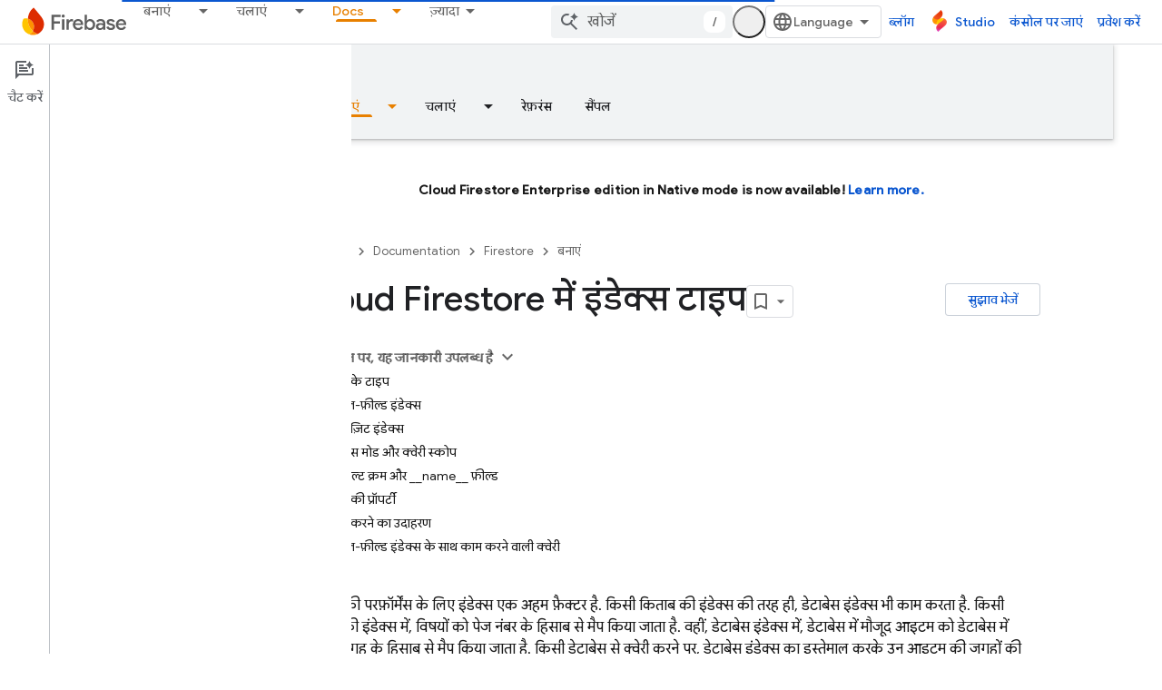

--- FILE ---
content_type: text/html; charset=UTF-8
request_url: https://feedback-pa.clients6.google.com/static/proxy.html?usegapi=1&jsh=m%3B%2F_%2Fscs%2Fabc-static%2F_%2Fjs%2Fk%3Dgapi.lb.en.2kN9-TZiXrM.O%2Fd%3D1%2Frs%3DAHpOoo_B4hu0FeWRuWHfxnZ3V0WubwN7Qw%2Fm%3D__features__
body_size: 78
content:
<!DOCTYPE html>
<html>
<head>
<title></title>
<meta http-equiv="X-UA-Compatible" content="IE=edge" />
<script type="text/javascript" nonce="t6bOfbgCVOIX7fdVEMTMoQ">
  window['startup'] = function() {
    googleapis.server.init();
  };
</script>
<script type="text/javascript"
  src="https://apis.google.com/js/googleapis.proxy.js?onload=startup" async
  defer nonce="t6bOfbgCVOIX7fdVEMTMoQ"></script>
</head>
<body>
</body>
</html>


--- FILE ---
content_type: text/javascript
request_url: https://www.gstatic.com/devrel-devsite/prod/v5f5028bd8220352863507a1bacc6e2ea79a725fdb2dd736f205c6da16a3d00d1/firebase/js/devsite_app_module__hi.js
body_size: 58857
content:
var _ds_www={};(function(_ds){var window=this;/*

 Copyright The Closure Library Authors.
 SPDX-License-Identifier: Apache-2.0
*/
/*

 Copyright Google LLC
 SPDX-License-Identifier: Apache-2.0
*/
var ba,fa,ra,Ea,Fa,Ga,Ha,La,Na,Ua,mb,tb,sb,wb,Bb,zb,Fb,Jb,Mb,Ob,Pb,Rb,Sb,Tb,Wb,Xb,bc,cc,dc,fc,hc,lc,rc,sc,zc,Cc,Ec,Gc,Fc,Hc,Ic,Jc,Dc,Kc,Lc,Mc,Oc,Pc,Sc,gd,hd,ed,kd,bd,ld,$c,cd,dd,md,vd,wd,yd,Bd,Cd,Dd,Ed,Fd,Id,Gd,Md,Nd,Od,Qd,Rd,Sd,Td,Ld,Ud,Yd,ae,ce,he,je,ie,ne,qe,pe,ue,se,te,Pd,ye,ze,Ae,Be,Ge,Ce,Ee,Ie,Le,Re,Se,Te,Ue,Ve,Fe,Ze,$e,ef,af,ff,gf,of,rf,vf,wf,xf,Ef,Ff,Hf,If,Pf,Rf,Zf,gg,hg,zg,Dg,Gg,Lg,Mg,Ng,Og,Pg,Qg,Ug,Wg,mh,zh,yh,Bh,Dh,Eh,Fh,Oh,Ph,Th,$h,bi,ei,gi,ki,mi,ni,ri,si,ti,ui,wi,xi,vi;
_ds.aa=function(a,b){if(Error.captureStackTrace)Error.captureStackTrace(this,_ds.aa);else{const c=Error().stack;c&&(this.stack=c)}a&&(this.message=String(a));b!==void 0&&(this.cause=b)};ba=function(a,b){a=a.split("%s");let c="";const d=a.length-1;for(let e=0;e<d;e++)c+=a[e]+(e<b.length?b[e]:"%s");_ds.aa.call(this,c+a[d])};
fa=function(a){if(da)a=(ea||(ea=new TextEncoder)).encode(a);else{let c=0;const d=new Uint8Array(3*a.length);for(let e=0;e<a.length;e++){var b=a.charCodeAt(e);if(b<128)d[c++]=b;else{if(b<2048)d[c++]=b>>6|192;else{if(b>=55296&&b<=57343){if(b<=56319&&e<a.length){const f=a.charCodeAt(++e);if(f>=56320&&f<=57343){b=(b-55296)*1024+f-56320+65536;d[c++]=b>>18|240;d[c++]=b>>12&63|128;d[c++]=b>>6&63|128;d[c++]=b&63|128;continue}else e--}b=65533}d[c++]=b>>12|224;d[c++]=b>>6&63|128}d[c++]=b&63|128}}a=c===d.length?
d:d.subarray(0,c)}return a};_ds.ia=function(a){_ds.ha.setTimeout(()=>{throw a;},0)};_ds.ja=function(a){return Array.prototype.map.call(a,function(b){b=b.toString(16);return b.length>1?b:"0"+b}).join("")};_ds.la=function(a,b){const c=a.length-b.length;return c>=0&&a.indexOf(b,c)==c};_ds.ma=function(a){return/^[\s\xa0]*$/.test(a)};_ds.na=function(a,b){return a.indexOf(b)!=-1};
_ds.ua=function(a,b){let c=0;a=(0,_ds.oa)(String(a)).split(".");b=(0,_ds.oa)(String(b)).split(".");const d=Math.max(a.length,b.length);for(let g=0;c==0&&g<d;g++){var e=a[g]||"",f=b[g]||"";do{e=/(\d*)(\D*)(.*)/.exec(e)||["","","",""];f=/(\d*)(\D*)(.*)/.exec(f)||["","","",""];if(e[0].length==0&&f[0].length==0)break;c=ra(e[1].length==0?0:parseInt(e[1],10),f[1].length==0?0:parseInt(f[1],10))||ra(e[2].length==0,f[2].length==0)||ra(e[2],f[2]);e=e[3];f=f[3]}while(c==0)}return c};
ra=function(a,b){return a<b?-1:a>b?1:0};_ds.wa=function(){var a=_ds.ha.navigator;return a&&(a=a.userAgent)?a:""};Ea=function(a){if(!Aa||!Ca)return!1;for(let b=0;b<Ca.brands.length;b++){const {brand:c}=Ca.brands[b];if(c&&_ds.na(c,a))return!0}return!1};Fa=function(a){return _ds.na(_ds.wa(),a)};Ga=function(){return Aa?!!Ca&&Ca.brands.length>0:!1};Ha=function(){return Ga()?!1:Fa("Opera")};_ds.Ja=function(){return Fa("Firefox")||Fa("FxiOS")};
La=function(){return Ga()?Ea("Chromium"):(Fa("Chrome")||Fa("CriOS"))&&!(Ga()?0:Fa("Edge"))||Fa("Silk")};Na=function(){return Aa?!!Ca&&!!Ca.platform:!1};_ds.Qa=function(){return Na()?Ca.platform==="Android":Fa("Android")};Ua=function(){return Fa("iPhone")&&!Fa("iPod")&&!Fa("iPad")};_ds.Ya=function(){return Ua()||Fa("iPad")||Fa("iPod")};_ds.Za=function(){return Na()?Ca.platform==="macOS":Fa("Macintosh")};_ds.ab=function(){return Na()?Ca.platform==="Windows":Fa("Windows")};
_ds.bb=function(){return Na()?Ca.platform==="Chrome OS":Fa("CrOS")};_ds.cb=function(a){return a[a.length-1]};_ds.db=function(a,b){const c=a.length,d=typeof a==="string"?a.split(""):a;for(let e=0;e<c;e++)if(e in d&&b.call(void 0,d[e],e,a))return e;return-1};_ds.fb=function(a,b){return eb(a,b)>=0};_ds.kb=function(a,b){b=eb(a,b);let c;(c=b>=0)&&Array.prototype.splice.call(a,b,1);return c};_ds.lb=function(a){const b=a.length;if(b>0){const c=Array(b);for(let d=0;d<b;d++)c[d]=a[d];return c}return[]};
_ds.ob=function(a,b,c,d){Array.prototype.splice.apply(a,mb(arguments,1))};mb=function(a,b,c){return arguments.length<=2?Array.prototype.slice.call(a,b):Array.prototype.slice.call(a,b,c)};tb=function(a,b){a.sort(b||sb)};_ds.ub=function(a,b){const c=Array(a.length);for(let e=0;e<a.length;e++)c[e]={index:e,value:a[e]};const d=b||sb;tb(c,function(e,f){return d(e.value,f.value)||e.index-f.index});for(b=0;b<a.length;b++)a[b]=c[b].value};
_ds.xb=function(a,b,c){if(!_ds.vb(a)||!_ds.vb(b)||a.length!=b.length)return!1;const d=a.length;c=c||wb;for(let e=0;e<d;e++)if(!c(a[e],b[e]))return!1;return!0};sb=function(a,b){return a>b?1:a<b?-1:0};wb=function(a,b){return a===b};_ds.yb=function(a){const b=Math.random;for(let c=a.length-1;c>0;c--){const d=Math.floor(b()*(c+1)),e=a[c];a[c]=a[d];a[d]=e}};_ds.Ab=function(a){const b=[];zb(a,function(c){b.push(c)});return b};
Bb=function(a){const b=a.length;let c=b*3/4;c%3?c=Math.floor(c):_ds.na("=.",a[b-1])&&(c=_ds.na("=.",a[b-2])?c-2:c-1);const d=new Uint8Array(c);let e=0;zb(a,function(f){d[e++]=f});return e!==c?d.subarray(0,e):d};
zb=function(a,b){function c(e){for(;d<a.length;){const f=a.charAt(d++),g=Db[f];if(g!=null)return g;if(!_ds.ma(f))throw Error("Unknown base64 encoding at char: "+f);}return e}Fb();let d=0;for(;;){const e=c(-1),f=c(0),g=c(64),h=c(64);if(h===64&&e===-1)break;b(e<<2|f>>4);g!=64&&(b(f<<4&240|g>>2),h!=64&&b(g<<6&192|h))}};
Fb=function(){if(!Db){Db={};var a="ABCDEFGHIJKLMNOPQRSTUVWXYZabcdefghijklmnopqrstuvwxyz0123456789".split(""),b=["+/=","+/","-_=","-_.","-_"];for(let c=0;c<5;c++){const d=a.concat(b[c].split(""));Gb[c]=d;for(let e=0;e<d.length;e++){const f=d[e];Db[f]===void 0&&(Db[f]=e)}}}};Jb=function(a){return Hb[a]||""};Mb=function(a){if(!Kb)return Bb(a);a=Lb.test(a)?a.replace(Lb,Jb):a;a=atob(a);const b=new Uint8Array(a.length);for(let c=0;c<a.length;c++)b[c]=a.charCodeAt(c);return b};
Ob=function(a){return Nb&&a!=null&&a instanceof Uint8Array};Pb=function(a,b){const c=a.length;if(c!==b.length)return!1;for(let d=0;d<c;d++)if(a[d]!==b[d])return!1;return!0};Rb=function(a){if(a!==Qb)throw Error("illegal external caller");};Sb=function(a,b){a.__closure__error__context__984382||(a.__closure__error__context__984382={});a.__closure__error__context__984382.severity=b};Tb=function(a){a=Error(a);Sb(a,"warning");return a};
_ds.Vb=function(a,b){if(a!=null){var c;var d=(c=Ub)!=null?c:Ub={};c=d[a]||0;c>=b||(d[a]=c+1,a=Error(),Sb(a,"incident"),_ds.ia(a))}};Wb=function(){return typeof BigInt==="function"};Xb=function(a,b,c=!1){return typeof Symbol==="function"&&typeof Symbol()==="symbol"?c&&Symbol.for&&a?Symbol.for(a):a!=null?Symbol(a):Symbol():b};bc=function(a,b){_ds.Yb||_ds.Zb in a||$b(a,ac);a[_ds.Zb]|=b};cc=function(a,b){_ds.Yb||_ds.Zb in a||$b(a,ac);a[_ds.Zb]=b};dc=function(a){if(4&a)return 512&a?512:1024&a?1024:0};
_ds.ec=function(a){bc(a,34);return a};fc=function(a){bc(a,8192);return a};hc=function(a){bc(a,32);return a};lc=function(a){return a[ic]===jc};_ds.nc=function(a,b){return b===void 0?a.j!==mc&&!!(2&(a.bb[_ds.Zb]|0)):!!(2&b)&&a.j!==mc};_ds.qc=function(a,b){if(a!=null)if(typeof a==="string")a=a?new oc(a,Qb):_ds.pc();else if(a.constructor!==oc)if(Ob(a))a=a.length?new oc(new Uint8Array(a),Qb):_ds.pc();else{if(!b)throw Error();a=void 0}return a};
rc=function(a,b,c){const d=b&128?0:-1,e=a.length;var f;if(f=!!e)f=a[e-1],f=f!=null&&typeof f==="object"&&f.constructor===Object;const g=e+(f?-1:0);for(b=b&128?1:0;b<g;b++)c(b-d,a[b]);if(f){a=a[e-1];for(const h in a)!isNaN(h)&&c(+h,a[h])}};sc=function(a){a.lL=!0;return a};_ds.tc=function(){var a=Element;return sc(b=>b instanceof a)};
_ds.yc=function(a){var b=a;if(uc(b)){if(!/^\s*(?:-?[1-9]\d*|0)?\s*$/.test(b))throw Error(String(b));}else if(vc(b)&&!Number.isSafeInteger(b))throw Error(String(b));return wc?BigInt(a):a=xc(a)?a?"1":"0":uc(a)?a.trim()||"0":String(a)};zc=function(a,b){if(a.length>b.length)return!1;if(a.length<b.length||a===b)return!0;for(let c=0;c<a.length;c++){const d=a[c],e=b[c];if(d>e)return!1;if(d<e)return!0}};Cc=function(a){const b=a>>>0;Ac=b;Bc=(a-b)/4294967296>>>0};
Ec=function(a){if(a<0){Cc(0-a);const [b,c]=Dc(Ac,Bc);Ac=b>>>0;Bc=c>>>0}else Cc(a)};Gc=function(a,b){const c=b*4294967296+(a>>>0);return Number.isSafeInteger(c)?c:Fc(a,b)};Fc=function(a,b){b>>>=0;a>>>=0;if(b<=2097151)var c=""+(4294967296*b+a);else Wb()?c=""+(BigInt(b)<<BigInt(32)|BigInt(a)):(c=(a>>>24|b<<8)&16777215,b=b>>16&65535,a=(a&16777215)+c*6777216+b*6710656,c+=b*8147497,b*=2,a>=1E7&&(c+=a/1E7>>>0,a%=1E7),c>=1E7&&(b+=c/1E7>>>0,c%=1E7),c=b+Hc(c)+Hc(a));return c};
Hc=function(a){a=String(a);return"0000000".slice(a.length)+a};Ic=function(){var a=Ac,b=Bc;if(b&2147483648)if(Wb())a=""+(BigInt(b|0)<<BigInt(32)|BigInt(a>>>0));else{const [c,d]=Dc(a,b);a="-"+Fc(c,d)}else a=Fc(a,b);return a};
Jc=function(a){if(a.length<16)Ec(Number(a));else if(Wb())a=BigInt(a),Ac=Number(a&BigInt(4294967295))>>>0,Bc=Number(a>>BigInt(32)&BigInt(4294967295));else{const b=+(a[0]==="-");Bc=Ac=0;const c=a.length;for(let d=0+b,e=(c-b)%6+b;e<=c;d=e,e+=6){const f=Number(a.slice(d,e));Bc*=1E6;Ac=Ac*1E6+f;Ac>=4294967296&&(Bc+=Math.trunc(Ac/4294967296),Bc>>>=0,Ac>>>=0)}if(b){const [d,e]=Dc(Ac,Bc);Ac=d;Bc=e}}};Dc=function(a,b){b=~b;a?a=~a+1:b+=1;return[a,b]};Kc=function(a){return Array.prototype.slice.call(a)};
Lc=function(a,b=`unexpected value ${a}!`){throw Error(b);};Mc=function(a){if(a==null||typeof a==="number")return a;if(a==="NaN"||a==="Infinity"||a==="-Infinity")return Number(a)};Oc=function(a){if(typeof a!=="boolean")throw Error(`Expected boolean but got ${_ds.Nc(a)}: ${a}`);return a};Pc=function(a){if(a==null||typeof a==="boolean")return a;if(typeof a==="number")return!!a};Sc=function(a){switch(typeof a){case "bigint":return!0;case "number":return Qc(a);case "string":return Rc.test(a);default:return!1}};
_ds.Tc=function(a){if(!Qc(a))throw Tb("enum");return a|0};_ds.Uc=function(a){return a==null?a:Qc(a)?a|0:void 0};_ds.Vc=function(a){if(typeof a!=="number")throw Tb("int32");if(!Qc(a))throw Tb("int32");return a|0};_ds.Xc=function(a){if(a==null)return a;if(typeof a==="string"&&a)a=+a;else if(typeof a!=="number")return;return Qc(a)?a|0:void 0};_ds.Yc=function(a){if(a==null)return a;if(typeof a==="string"&&a)a=+a;else if(typeof a!=="number")return;return Qc(a)?a>>>0:void 0};
_ds.fd=function(a){var b=void 0;b!=null||(b=_ds.Zc?1024:0);if(!Sc(a))throw Tb("int64");const c=typeof a;switch(b){case 512:switch(c){case "string":return $c(a);case "bigint":return String(ad(64,a));default:return bd(a)}case 1024:switch(c){case "string":return cd(a);case "bigint":return _ds.yc(ad(64,a));default:return dd(a)}case 0:switch(c){case "string":return $c(a);case "bigint":return _ds.yc(ad(64,a));default:return ed(a)}default:return Lc(b,"Unknown format requested type for int64")}};
gd=function(a){const b=a.length;if(a[0]==="-"?b<20||b===20&&a<="-9223372036854775808":b<19||b===19&&a<="9223372036854775807")return a;Jc(a);return Ic()};hd=function(a){if(a[0]==="-")var b=!1;else b=a.length,b=b<20?!0:b===20&&a<="18446744073709551615";if(b)return a;Jc(a);return Fc(Ac,Bc)};ed=function(a){a=id(a);if(!jd(a)){Ec(a);var b=Ac,c=Bc;if(a=c&2147483648)b=~b+1>>>0,c=~c>>>0,b==0&&(c=c+1>>>0);b=Gc(b,c);a=typeof b==="number"?a?-b:b:a?"-"+b:b}return a};
kd=function(a){a=id(a);a>=0&&jd(a)||(Ec(a),a=Gc(Ac,Bc));return a};bd=function(a){a=id(a);jd(a)?a=String(a):(Ec(a),a=Ic());return a};ld=function(a){a=id(a);a>=0&&jd(a)?a=String(a):(Ec(a),a=Fc(Ac,Bc));return a};$c=function(a){var b=id(Number(a));if(jd(b))return String(b);b=a.indexOf(".");b!==-1&&(a=a.substring(0,b));return gd(a)};cd=function(a){var b=id(Number(a));if(jd(b))return _ds.yc(b);b=a.indexOf(".");b!==-1&&(a=a.substring(0,b));return Wb()?_ds.yc(ad(64,BigInt(a))):_ds.yc(gd(a))};
dd=function(a){return jd(a)?_ds.yc(ed(a)):_ds.yc(bd(a))};md=function(a){var b=id(Number(a));if(jd(b)&&b>=0)return String(b);b=a.indexOf(".");b!==-1&&(a=a.substring(0,b));return hd(a)};_ds.od=function(a){if(a==null)return a;if(typeof a==="bigint")return(0,_ds.nd)(a)?a=Number(a):(a=ad(64,a),a=(0,_ds.nd)(a)?Number(a):String(a)),a;if(Sc(a))return typeof a==="number"?ed(a):$c(a)};
_ds.pd=function(a,b=!1){const c=typeof a;if(a==null)return a;if(c==="bigint")return String(ad(64,a));if(Sc(a))return c==="string"?$c(a):b?bd(a):ed(a)};_ds.sd=function(a){const b=typeof a;if(a==null)return a;if(b==="bigint")return _ds.yc(ad(64,a));if(Sc(a))return b==="string"?cd(a):dd(a)};
_ds.ud=function(a){var b=void 0;b!=null||(b=_ds.Zc?1024:0);if(!Sc(a))throw Tb("uint64");const c=typeof a;switch(b){case 512:switch(c){case "string":return md(a);case "bigint":return String(td(64,a));default:return ld(a)}case 1024:switch(c){case "string":return b=id(Number(a)),jd(b)&&b>=0?a=_ds.yc(b):(b=a.indexOf("."),b!==-1&&(a=a.substring(0,b)),a=Wb()?_ds.yc(td(64,BigInt(a))):_ds.yc(hd(a))),a;case "bigint":return _ds.yc(td(64,a));default:return jd(a)?_ds.yc(kd(a)):_ds.yc(ld(a))}case 0:switch(c){case "string":return md(a);
case "bigint":return _ds.yc(td(64,a));default:return kd(a)}default:return Lc(b,"Unknown format requested type for int64")}};vd=function(a){if(a==null)return a;const b=typeof a;if(b==="bigint")return String(ad(64,a));if(Sc(a)){if(b==="string")return $c(a);if(b==="number")return ed(a)}};wd=function(a){if(a==null)return a;const b=typeof a;if(b==="bigint")return String(td(64,a));if(Sc(a)){if(b==="string")return md(a);if(b==="number")return kd(a)}};
_ds.xd=function(a){if(typeof a!=="string")throw Error();return a};yd=function(a){if(a!=null&&typeof a!=="string")throw Error();return a};_ds.zd=function(a){return a==null||typeof a==="string"?a:void 0};Bd=function(a,b,c,d){if(a!=null&&lc(a))return a;if(!Array.isArray(a))return c?d&2?((a=b[Ad])||(a=new b,_ds.ec(a.bb),a=b[Ad]=a),b=a):b=new b:b=void 0,b;c=a[_ds.Zb]|0;d=c|d&32|d&2;d!==c&&cc(a,d);return new b(a)};Cd=function(a,b,c){if(b)return _ds.xd(a);let d;return(d=_ds.zd(a))!=null?d:c?"":void 0};
Dd=function(a){return a};Ed=function(a,b){if(typeof b==="string")try{b=Mb(b)}catch(c){return!1}return Ob(b)&&Pb(a,b)};Fd=function(a){switch(a){case "bigint":case "string":case "number":return!0;default:return!1}};_ds.Hd=function(a,b){if(lc(a))a=a.bb;else if(!Array.isArray(a))return!1;if(lc(b))b=b.bb;else if(!Array.isArray(b))return!1;return Gd(a,b,void 0,2)};Id=function(a,b,c){return Gd(a,b,c,0)};
Gd=function(a,b,c,d){if(a===b||a==null&&b==null)return!0;if(a instanceof Map)return Jd(a,b,c);if(b instanceof Map)return Jd(b,a,c);if(a==null||b==null)return!1;if(a instanceof oc)return Kd(a,b);if(b instanceof oc)return Kd(b,a);if(Ob(a))return Ed(a,b);if(Ob(b))return Ed(b,a);var e=typeof a,f=typeof b;if(e!=="object"||f!=="object")return Number.isNaN(a)||Number.isNaN(b)?String(a)===String(b):Fd(e)&&Fd(f)?""+a===""+b:e==="boolean"&&f==="number"||e==="number"&&f==="boolean"?!a===!b:!1;if(lc(a)||lc(b))return _ds.Hd(a,
b);if(a.constructor!=b.constructor)return!1;if(a.constructor===Array){f=a[_ds.Zb]|0;var g=b[_ds.Zb]|0,h=a.length,k=b.length,l=Math.max(h,k);e=(f|g|64)&128?0:-1;if(d===1||(f|g)&1)d=1;else if((f|g)&8192)return Ld(a,b);f=h&&a[h-1];g=k&&b[k-1];f!=null&&typeof f==="object"&&f.constructor===Object||(f=null);g!=null&&typeof g==="object"&&g.constructor===Object||(g=null);h=h-e-+!!f;k=k-e-+!!g;for(var m=0;m<l;m++)if(!Md(m-e,a,f,h,b,g,k,e,c,d))return!1;if(f)for(var n in f){d=a;l=f;m=h;var r=b,q=g,z=k,G=e,L=
c;const N=+n;if(!(!Number.isFinite(N)||N<m||N<z||Md(N,d,l,m,r,q,z,G,L,2)))return!1}if(g)for(let N in g)if((n=f&&N in f)||(n=a,d=f,l=h,m=b,r=g,q=k,z=e,G=c,L=+N,n=!Number.isFinite(L)||L<l||L<q?!0:Md(L,n,d,l,m,r,q,z,G,2)),!n)return!1;return!0}if(a.constructor===Object)return Id([a],[b]);throw Error();};
Md=function(a,b,c,d,e,f,g,h,k,l){b=Nd(a,b,c,d,h);e=Nd(a,e,f,g,h);if(e==null&&(!Array.isArray(b)||b.length?0:(b[_ds.Zb]|0)&1)||b==null&&(!Array.isArray(e)||e.length?0:(e[_ds.Zb]|0)&1))return!0;a=l===1?k:k==null?void 0:k.j(a);return Gd(b,e,a,0)};Nd=function(a,b,c,d,e){let f;return(f=a<d?b[a+e]:void 0)!=null?f:c==null?void 0:c[a]};Od=function(a){return a};Qd=function(a,b,c,d,e,f){a=Bd(a,d,c,f);e&&(a=Pd(a));return a};
Rd=function(a,b,c){if(a.size!=b.size)return!1;let d=!0;a.forEach((e,f)=>{Id(e,b.get(f),c==null?void 0:c.j(2))||(d=!1)});return d};Sd=function(a,b){if(!Array.isArray(a)||!Array.isArray(b))return 0;a=""+a[0];b=""+b[0];return a===b?0:a<b?-1:1};
Td=function(a,b,c){if(b==null)return a.size===0;if(!Array.isArray(b)||a.size>b.length)return!1;b=Kc(b);Array.prototype.sort.call(b,Sd);let d=0,e=void 0;for(let f=b.length-1;f>=0;f--){const g=b[f];if(!g||!Array.isArray(g)||g.length!==2)return!1;const h=g[0];if(h===e)continue;let k;if(!Id(a.get(h),g[1],(k=c)==null?void 0:k.j(2)))return!1;e=h;d++}return d===a.size};
Ld=function(a,b){if(!Array.isArray(a)||!Array.isArray(b))return!1;a=Kc(a);b=Kc(b);Array.prototype.sort.call(a,Sd);Array.prototype.sort.call(b,Sd);const c=a.length,d=b.length;if(c===0&&d===0)return!0;let e=0,f=0;for(;e<c&&f<d;){let g,h=a[e];if(!Array.isArray(h))return!1;let k=h[0];for(;e<c-1&&Id((g=a[e+1])[0],k);)e++,h=g;let l,m=b[f];if(!Array.isArray(m))return!1;let n=m[0];for(;f<d-1&&Id((l=b[f+1])[0],n);)f++,m=l;if(!Id(k,n)||!Id(h[1],m[1]))return!1;e++;f++}return e>=c&&f>=d};
Ud=function(a){return[a,this.get(a)]};Yd=function(){return Vd||(Vd=new Wd(_ds.ec([]),void 0,void 0,void 0,Xd))};ae=function(a){const b=_ds.Zd(_ds.$d);return b?a[b]:void 0};ce=function(a,b){b<100||_ds.Vb(be,1)};
he=function(a,b,c,d){const e=d!==void 0;d=!!d;var f=_ds.Zd(_ds.$d),g;!e&&_ds.Yb&&f&&(g=a[f])&&de(g,ce);f=[];var h=a.length;let k;g=4294967295;let l=!1;const m=!!(b&64),n=m?b&128?0:-1:void 0;if(!(b&1||(k=h&&a[h-1],k!=null&&typeof k==="object"&&k.constructor===Object?(h--,g=h):k=void 0,!m||b&128||e))){l=!0;var r;g=((r=ee)!=null?r:Dd)(g-n,n,a,k,void 0)+n}b=void 0;for(r=0;r<h;r++){let z=a[r];if(z!=null&&(z=c(z,d))!=null)if(m&&r>=g){const G=r-n;var q=void 0;((q=b)!=null?q:b={})[G]=z}else f[r]=z}if(k)for(let z in k){q=
k[z];if(q==null||(q=c(q,d))==null)continue;h=+z;let G;if(m&&!Number.isNaN(h)&&(G=h+n)<g)f[G]=q;else{let L;((L=b)!=null?L:b={})[z]=q}}b&&(l?f.push(b):f[g]=b);e&&_ds.Zd(_ds.$d)&&(a=ae(a))&&a instanceof fe&&(f[_ds.$d]=ge(a));return f};je=function(a){a[0]=ie(a[0]);a[1]=ie(a[1]);return a};
ie=function(a){switch(typeof a){case "number":return Number.isFinite(a)?a:""+a;case "bigint":return(0,_ds.nd)(a)?Number(a):""+a;case "boolean":return a?1:0;case "object":if(Array.isArray(a)){var b=a[_ds.Zb]|0;return a.length===0&&b&1?void 0:he(a,b,ie)}if(a!=null&&lc(a))return _ds.ke(a);if(a instanceof oc){b=a.j;if(b==null)a="";else if(typeof b==="string")a=b;else{if(Kb){for(var c="",d=0,e=b.length-10240;d<e;)c+=String.fromCharCode.apply(null,b.subarray(d,d+=10240));c+=String.fromCharCode.apply(null,
d?b.subarray(d):b);b=btoa(c)}else{c===void 0&&(c=0);Fb();c=Gb[c];d=Array(Math.floor(b.length/3));e=c[64]||"";let l=0,m=0;for(;l<b.length-2;l+=3){var f=b[l],g=b[l+1],h=b[l+2],k=c[f>>2];f=c[(f&3)<<4|g>>4];g=c[(g&15)<<2|h>>6];h=c[h&63];d[m++]=""+k+f+g+h}k=0;h=e;switch(b.length-l){case 2:k=b[l+1],h=c[(k&15)<<2]||e;case 1:b=b[l],d[m]=""+c[b>>2]+c[(b&3)<<4|k>>4]+h+e}b=d.join("")}a=a.j=b}return a}if(a instanceof Wd)return a=a.size!==0?a.ls(je):void 0,a;return}return a};
_ds.ke=function(a){a=a.bb;return he(a,a[_ds.Zb]|0,ie)};ne=function(a){switch(typeof a){case "boolean":return le||(le=[0,void 0,!0]);case "number":return a>0?void 0:a===0?me||(me=[0,void 0]):[-a,void 0];case "string":return[0,a];case "object":return a}};
qe=function(a,b,c,d=0){if(a==null){var e=32;c?(a=[c],e|=128):a=[];b&&(e=e&-16760833|(b&1023)<<14)}else{if(!Array.isArray(a))throw Error("narr");e=a[_ds.Zb]|0;if(oe&&1&e)throw Error("rfarr");2048&e&&!(2&e)&&pe();if(e&256)throw Error("farr");if(e&64)return(e|d)!==e&&cc(a,e|d),a;if(c&&(e|=128,c!==a[0]))throw Error("mid");a:{c=a;e|=64;var f=c.length;if(f){var g=f-1;const k=c[g];if(k!=null&&typeof k==="object"&&k.constructor===Object){b=e&128?0:-1;g-=b;if(g>=1024)throw Error("pvtlmt");for(var h in k)f=
+h,f<g&&(c[f+b]=k[h],delete k[h]);e=e&-16760833|(g&1023)<<14;break a}}if(b){h=Math.max(b,f-(e&128?0:-1));if(h>1024)throw Error("spvt");e=e&-16760833|(h&1023)<<14}}}cc(a,e|64|d);return a};pe=function(){if(oe)throw Error("carr");_ds.Vb(re,5)};
ue=function(a,b){if(typeof a!=="object")return a;if(Array.isArray(a)){var c=a[_ds.Zb]|0;return a.length===0&&c&1?void 0:se(a,c,b)}if(a!=null&&lc(a))return te(a);if(a instanceof Wd){b=a.Hg;if(b&2)return a;if(!a.size)return;c=_ds.ec(a.ls());if(a.pg)for(a=0;a<c.length;a++){const d=c[a];let e=d[1];e==null||typeof e!=="object"?e=void 0:e!=null&&lc(e)?e=te(e):Array.isArray(e)?e=se(e,e[_ds.Zb]|0,!!(b&32)):e=void 0;d[1]=e}return c}if(a instanceof oc)return a};
se=function(a,b,c){if(b&2)return a;!c||4096&b||16&b?a=_ds.ve(a,b,!1,c&&!(b&16)):(bc(a,34),b&4&&Object.freeze(a));return a};_ds.we=function(a,b,c){a=new a.constructor(b);c&&(a.j=mc);a.m=mc;return a};te=function(a){const b=a.bb,c=b[_ds.Zb]|0;return _ds.nc(a,c)?a:_ds.xe(a,b,c)?_ds.we(a,b):_ds.ve(b,c)};_ds.ve=function(a,b,c,d){d!=null||(d=!!(34&b));a=he(a,b,ue,d);d=32;c&&(d|=2);b=b&16769217|d;cc(a,b);return a};
Pd=function(a){const b=a.bb,c=b[_ds.Zb]|0;return _ds.nc(a,c)?_ds.xe(a,b,c)?_ds.we(a,b,!0):new a.constructor(_ds.ve(b,c,!1)):a};ye=function(a){if(a.j!==mc)return!1;var b=a.bb;b=_ds.ve(b,b[_ds.Zb]|0);bc(b,2048);a.bb=b;a.j=void 0;a.m=void 0;return!0};ze=function(a){if(!ye(a)&&_ds.nc(a,a.bb[_ds.Zb]|0))throw Error();};Ae=function(a,b){b===void 0&&(b=a[_ds.Zb]|0);b&32&&!(b&4096)&&cc(a,b|4096)};_ds.xe=function(a,b,c){return c&2?!0:c&32&&!(c&4096)?(cc(b,c|2),a.j=mc,!0):!1};
Be=function(a,b,c,d,e){const f=c+(e?0:-1);var g=a.length-1;if(g>=1+(e?0:-1)&&f>=g){const h=a[g];if(h!=null&&typeof h==="object"&&h.constructor===Object)return h[c]=d,b}if(f<=g)return a[f]=d,b;if(d!==void 0){let h;g=((h=b)!=null?h:b=a[_ds.Zb]|0)>>14&1023||536870912;c>=g?d!=null&&(a[g+(e?0:-1)]={[c]:d}):a[f]=d}return b};
_ds.He=function(a,b,c,d,e,f){let g=a.bb,h=g[_ds.Zb]|0;d=_ds.nc(a,h)?1:d;e=!!e||d===3;d===2&&ye(a)&&(g=a.bb,h=g[_ds.Zb]|0);a=Ce(g,b,f);let k=a===De?7:a[_ds.Zb]|0,l=Ee(k,h);var m=4&l?!1:!0;if(m){4&l&&(a=Kc(a),k=0,l=Fe(l,h),h=Be(g,h,b,a,f));let n=0,r=0;for(;n<a.length;n++){const q=c(a[n]);q!=null&&(a[r++]=q)}r<n&&(a.length=r);c=(l|4)&-513;l=c&=-1025;l&=-4097}l!==k&&(cc(a,l),2&l&&Object.freeze(a));return a=Ge(a,l,g,h,b,f,d,m,e)};
Ge=function(a,b,c,d,e,f,g,h,k){let l=b;g===1||(g!==4?0:2&b||!(16&b)&&32&d)?Ie(b)||(b|=!a.length||h&&!(4096&b)||32&d&&!(4096&b||16&b)?2:256,b!==l&&cc(a,b),Object.freeze(a)):(g===2&&Ie(b)&&(a=Kc(a),l=0,b=Fe(b,d),d=Be(c,d,e,a,f)),Ie(b)||(k||(b|=16),b!==l&&cc(a,b)));2&b||!(4096&b||16&b)||Ae(c,d);return a};Ce=function(a,b,c){a=Je(a,b,c);return Array.isArray(a)?a:De};Ee=function(a,b){2&b&&(a|=2);return a|1};Ie=function(a){return!!(2&a)&&!!(4&a)||!!(256&a)};_ds.Ke=function(a){return _ds.qc(a,!0)};
Le=function(a,b,c,d,e,f){!d&&ye(a)&&(b=a.bb,c=b[_ds.Zb]|0);var g=Je(b,e);a=!1;if(g==null){if(d)return Yd();g=[]}else if(g.constructor===Wd)if(g.Hg&2&&!d)g=g.ls();else return g;else Array.isArray(g)?a=!!((g[_ds.Zb]|0)&2):g=[];if(d){if(!g.length)return Yd();a||(a=!0,_ds.ec(g))}else if(a){a=!1;fc(g);d=Kc(g);for(g=0;g<d.length;g++){const h=d[g]=Kc(d[g]);Array.isArray(h[1])&&(h[1]=_ds.ec(h[1]))}g=fc(d)}!a&&c&32&&hc(g);f=new Wd(g,f,Cd,void 0);c=Be(b,c,e,f);a||Ae(b,c);return f};
_ds.Me=function(a,b,c){const d=a.bb,e=d[_ds.Zb]|0;return Le(a,d,e,_ds.nc(a,e),b,c)};_ds.Ne=function(a,b,c){let d;const e=a.bb,f=e[_ds.Zb]|0;d=_ds.nc(a,f);a=Le(a,e,f,d,b,c);!d&&c&&(a.Ty=!0);return a};
_ds.Oe=function(a,b,c,d){ze(a);const e=a.bb;let f=e[_ds.Zb]|0;if(c==null)return Be(e,f,b),a;let g=c===De?7:c[_ds.Zb]|0,h=g;var k=Ie(g);let l=k||Object.isFrozen(c);k||(g=0);l||(c=Kc(c),h=0,g=Fe(g,f),l=!1);g|=5;var m;k=(m=dc(g))!=null?m:_ds.Zc?1024:0;g|=k;for(m=0;m<c.length;m++){const n=c[m],r=d(n,k);Object.is(n,r)||(l&&(c=Kc(c),h=0,g=Fe(g,f),l=!1),c[m]=r)}g!==h&&(l&&(c=Kc(c),g=Fe(g,f)),cc(c,g));Be(e,f,b,c);return a};
_ds.Pe=function(a,b,c,d){ze(a);const e=a.bb;Be(e,e[_ds.Zb]|0,b,(d==="0"?Number(c)===0:c===d)?void 0:c);return a};Re=function(a){if(_ds.Yb){var b;return(b=a[Qe])!=null?b:a[Qe]=new Map}if(Qe in a)return a[Qe];b=new Map;Object.defineProperty(a,Qe,{value:b});return b};Se=function(a,b,c,d){let e=a.get(d);if(e!=null)return e;e=0;for(let f=0;f<d.length;f++){const g=d[f];Je(b,g)!=null&&(e!==0&&(c=Be(b,c,e)),e=g)}a.set(d,e);return e};
Te=function(a,b,c,d,e){let f=!1;d=Je(a,d,e,g=>{const h=Bd(g,c,!1,b);f=h!==g&&h!=null;return h});if(d!=null)return f&&!_ds.nc(d)&&Ae(a,b),d};
Ue=function(a,b,c,d,e,f,g,h){var k=_ds.nc(a,c);f=k?1:f;g=!!g||f===3;k=h&&!k;(f===2||k)&&ye(a)&&(b=a.bb,c=b[_ds.Zb]|0);a=Ce(b,e);var l=a===De?7:a[_ds.Zb]|0,m=Ee(l,c);if(h=!(4&m)){var n=a,r=c;const q=!!(2&m);q&&(r|=2);let z=!q,G=!0,L=0,N=0;for(;L<n.length;L++){const R=Bd(n[L],d,!1,r);if(R instanceof d){if(!q){const P=_ds.nc(R);z&&(z=!P);G&&(G=P)}n[N++]=R}}N<L&&(n.length=N);m|=4;m=G?m&-4097:m|4096;m=z?m|8:m&-9}m!==l&&(cc(a,m),2&m&&Object.freeze(a));if(k&&!(8&m||!a.length&&(f===1||(f!==4?0:2&m||!(16&
m)&&32&c)))){Ie(m)&&(a=Kc(a),m=Fe(m,c),c=Be(b,c,e,a));d=a;k=m;for(l=0;l<d.length;l++)n=d[l],m=Pd(n),n!==m&&(d[l]=m);k|=8;m=k=d.length?k|4096:k&-4097;cc(a,m)}return a=Ge(a,m,b,c,e,void 0,f,h,g)};Ve=function(a){a==null&&(a=void 0);return a};Fe=function(a,b){return a=(2&b?a|2:a&-3)&-273};
_ds.We=function(a,b,c,d,e,f,g,h){ze(a);b=_ds.He(a,b,f,2,!0,g);let k;f=(k=dc(b===De?7:b[_ds.Zb]|0))!=null?k:_ds.Zc?1024:0;if(h&&(typeof e!=="number"||e<0||e>b.length))throw Error();e!=void 0?b.splice(e,h,c(d,f)):b.push(c(d,f));return a};
Ze=function(a){if(typeof a==="string")return new Xe(Mb(a),!0);if(Array.isArray(a))return new Xe(new Uint8Array(a),!0);if(a.constructor===Uint8Array)return new Xe(a,!1);if(a.constructor===ArrayBuffer)return a=new Uint8Array(a),new Xe(a,!1);if(a.constructor===oc){const b=Ye(a)||new Uint8Array(0);return new Xe(b,!0,a)}if(a instanceof Uint8Array)return a=a.constructor===Uint8Array?a:new Uint8Array(a.buffer,a.byteOffset,a.byteLength),new Xe(a,!1);throw Error();};
$e=function(){const a=class{constructor(){throw Error();}};Object.setPrototypeOf(a,a.prototype);return a};ef=function(a,b,c,d,e){b=af(b,d);b!=null&&(c=bf(a,c),e(b,a),cf(a,c))};
_ds.nf=function(a){var b=ff,c=gf,d=a[hf];if(d)return d;d={};d.GK=a;d.Ku=ne(a[0]);var e=a[1];let f=1;e&&e.constructor===Object&&(d.dA=e,e=a[++f],typeof e==="function"&&(d.RA=!0,jf!=null||(jf=e),kf!=null||(kf=a[f+1]),e=a[f+=2]));const g={};for(;e&&Array.isArray(e)&&e.length&&typeof e[0]==="number"&&e[0]>0;){for(var h=0;h<e.length;h++)g[e[h]]=e;e=a[++f]}for(h=1;e!==void 0;){typeof e==="number"&&(h+=e,e=a[++f]);let m;var k=void 0;e instanceof lf?m=e:(m=mf,f--);let n;if((n=m)==null?0:n.m){e=a[++f];k=a;
var l=f;typeof e==="function"&&(e=e(),k[l]=e);k=e}e=a[++f];l=h+1;typeof e==="number"&&e<0&&(l-=e,e=a[++f]);for(;h<l;h++){const r=g[h];k?c(d,h,m,k,r):b(d,h,m,r)}}return a[hf]=d};af=function(a,b){if(a instanceof _ds.t)return a.bb;if(Array.isArray(a))return qe(a,b[0],b[1])};ff=function(a,b,c){a[b]=c.j};gf=function(a,b,c,d){let e,f;const g=c.j;a[b]=(h,k,l)=>g(h,k,l,f||(f=_ds.nf(d).Ku),e||(e=of(d)))};of=function(a){let b=a[pf];if(!b){const c=_ds.nf(a);b=(d,e)=>_ds.qf(d,e,c);a[pf]=b}return b};
_ds.qf=function(a,b,c){rc(a,a[_ds.Zb]|0,(d,e)=>{if(e!=null){var f=rf(c,d);f?f(b,e,d):d<500||_ds.Vb(sf,3)}});(a=ae(a))&&de(a,(d,e,f)=>{_ds.tf(b,b.j.end());for(d=0;d<f.length;d++)_ds.tf(b,Ye(f[d])||new Uint8Array(0))})};rf=function(a,b){var c=a[b];if(c)return c;if(c=a.dA)if(c=c[b]){c=Array.isArray(c)?c[0]instanceof lf?c:[uf,c]:[c,void 0];var d=c[0].j;if(c=c[1]){const e=of(c),f=_ds.nf(c).Ku;c=a.RA?kf(f,e):(g,h,k)=>d(g,h,k,f,e)}else c=d;return a[b]=c}};
vf=function(a,b,c){if(Array.isArray(b)){var d=b[_ds.Zb]|0;if(d&4)return b;for(var e=0,f=0;e<b.length;e++){const g=a(b[e]);g!=null&&(b[f++]=g)}f<e&&(b.length=f);a=d|1;c&&(a=(a|4)&-1537);a!==d&&cc(b,a);c&&a&2&&Object.freeze(b);return b}};wf=function(a,b){return new lf(a,b)};xf=function(a,b){return new lf(a,b)};
Ef=function(a,b,c){b=wd(b);if(b!=null){switch(typeof b){case "string":yf(b)}if(b!=null)switch(zf(a,c,0),typeof b){case "number":a=a.j;Ec(b);Af(a,Ac,Bc);break;case "bigint":c=BigInt.asUintN(64,b);c=new Bf(Number(c&BigInt(4294967295)),Number(c>>BigInt(32)));Af(a.j,c.m,c.j);break;default:c=yf(b),Af(a.j,c.m,c.j)}}};Ff=function(a,b,c){b=Pc(b);b!=null&&(zf(a,c,0),a.j.j.push(b?1:0))};Hf=function(a,b,c){b=_ds.zd(b);b!=null&&Gf(a,c,fa(b))};If=function(a,b,c,d,e){b=af(b,d);b!=null&&(c=bf(a,c),e(b,a),cf(a,c))};
_ds.Jf=function(a){return sc(b=>b instanceof a&&!_ds.nc(b))};_ds.Lf=function(a){return b=>_ds.Kf(a,b)};_ds.Mf=function(a){return new CustomEvent("devsite-analytics-observation",{detail:a,bubbles:!0,composed:!0})};_ds.Nf=function(a){return new CustomEvent("devsite-analytics-observation-cloudtrack",{detail:a,bubbles:!0,composed:!0})};Pf=function(){let a=null;if(!Of)return a;try{const b=c=>c;a=Of.createPolicy("goog#html",{createHTML:b,createScript:b,createScriptURL:b})}catch(b){}return a};
Rf=function(){Qf===void 0&&(Qf=Pf());return Qf};_ds.Tf=function(a){const b=Rf();a=b?b.createScriptURL(a):a;return new _ds.Sf(a)};_ds.Uf=function(a){if(a instanceof _ds.Sf)return a.j;throw Error("");};_ds.Wf=function(a){return a instanceof Vf};_ds.Xf=function(a){if(_ds.Wf(a))return a.j;throw Error("");};Zf=function(a){return new Yf(b=>b.substr(0,a.length+1).toLowerCase()===a+":")};_ds.ag=function(a,b=$f){if(_ds.Wf(a))return a;for(let c=0;c<b.length;++c){const d=b[c];if(d instanceof Yf&&d.isValid(a))return new Vf(a)}};
_ds.cg=function(a){return _ds.ag(a,$f)||bg};_ds.eg=function(a){if(!dg){a:{var b=document.createElement("a");try{b.href=a}catch(c){a=void 0;break a}a=b.protocol;a=a===":"||a===""?"https:":a}return a}try{b=new URL(a)}catch(c){return"https:"}return b.protocol};gg=function(a){if(fg.test(a))return a};hg=function(a){return a instanceof Vf?_ds.Xf(a):gg(a)};_ds.ig=function(a,b){b=hg(b);b!==void 0&&(a.href=b)};_ds.kg=function(a){const b=Rf();a=b?b.createHTML(a):a;return new _ds.jg(a)};
_ds.lg=function(a){if(a instanceof _ds.jg)return a.j;throw Error("");};_ds.ng=function(a,b,c,d){b=hg(b);return b!==void 0?a.open(b,c,d):null};_ds.og=function(a,b=document){let c;const d=(c=b.querySelector)==null?void 0:c.call(b,`${a}[nonce]`);return d==null?"":d.nonce||d.getAttribute("nonce")||""};_ds.pg=function(a,b){a.src=_ds.Uf(b);(b=_ds.og("script",a.ownerDocument))&&a.setAttribute("nonce",b)};
_ds.qg=function(a,b){if(a.nodeType===1&&/^(script|style)$/i.test(a.tagName))throw Error("");a.innerHTML=_ds.lg(b)};_ds.sg=function(a,...b){const c=[a,...b];return(d,e,f)=>{_ds.rg(c,d,e,f)}};_ds.rg=function(a,b,c,d){if(a.length===0)throw Error("");a=a.map(f=>{if(f instanceof _ds.tg)f=f.j;else throw Error("");return f});const e=c.toLowerCase();if(a.every(f=>e.indexOf(f)!==0))throw Error(`Attribute "${c}" does not match any of the allowed prefixes.`);b.setAttribute(c,d)};
_ds.vg=function(a){if(a instanceof _ds.ug)return a.j;throw Error("");};_ds.wg=function(a,b){b=hg(b);b!==void 0&&(a.href=b)};_ds.yg=function(a){var b=_ds.xg().location;a=hg(a);a!==void 0&&b.assign(a)};zg=function(a,b){return a.createContextualFragment(_ds.lg(b))};_ds.Ag=function(a){return new _ds.tg(a[0].toLowerCase())};_ds.Bg=function(a){if(a instanceof _ds.jg)return a;a=String(a).replace(/&/g,"&amp;").replace(/</g,"&lt;").replace(/>/g,"&gt;").replace(/"/g,"&quot;").replace(/'/g,"&apos;");return _ds.kg(a)};
Dg=function(a){return _ds.Cg(a)};_ds.Cg=function(a){const b=_ds.Bg("");return _ds.kg(a.map(c=>_ds.lg(_ds.Bg(c))).join(_ds.lg(b).toString()))};Gg=function(a){if(!Eg.test(a))throw Error("");if(Fg.indexOf(a.toUpperCase())!==-1)throw Error("");};_ds.Jg=function(a,b){var c;Gg(a);let d=`<${a}`;b&&(d+=_ds.Hg(b));Array.isArray(c)||(c=c===void 0?[]:[c]);Ig.indexOf(a.toUpperCase())!==-1?d+=">":(b=Dg(c.map(e=>e instanceof _ds.jg?e:_ds.Bg(String(e)))),d+=">"+b.toString()+"</"+a+">");return _ds.kg(d)};
_ds.Hg=function(a){var b="";const c=Object.keys(a);for(let f=0;f<c.length;f++){var d=c[f],e=a[d];if(!Eg.test(d))throw Error("");if(e!==void 0&&e!==null){if(/^on./i.test(d))throw Error("");Kg.indexOf(d.toLowerCase())!==-1&&(e=_ds.Wf(e)?e.toString():gg(String(e))||"about:invalid#zClosurez");e=`${d}="${_ds.Bg(String(e))}"`;b+=" "+e}}return b};Lg=function(a){try{return new URL(a,window.document.baseURI)}catch(b){return new URL("about:invalid")}};
Mg=function(a,b){const c=b.createRange();c.selectNode(b.body);a=_ds.kg(a);return zg(c,a)};Ng=function(a){a=a.nodeName;return typeof a==="string"?a:"FORM"};Og=function(a){a=a.nodeType;return a===1||typeof a!=="number"};Pg=function(a,b,c){a.setAttribute(b,c)};Qg=function(a){return a.wc.map(b=>{const c=b.Fp;return`${b.url}${c?` ${c}`:""}`}).join(" , ")};_ds.Tg=function(a){return _ds.Rg(_ds.Sg,a)};
Ug=function(a){const b=a.split(/[?#]/),c=/[?]/.test(a)?"?"+b[1]:"";return{qs:b[0],params:c,Wi:/[#]/.test(a)?"#"+(c?b[2]:b[1]):""}};_ds.Vg=function(a,...b){if(b.length===0)return _ds.Tf(a[0]);let c=a[0];for(let d=0;d<b.length;d++)c+=encodeURIComponent(b[d])+a[d+1];return _ds.Tf(c)};_ds.Xg=function(a,b){a=Ug(_ds.Uf(a).toString());return Wg(a.qs,a.params,a.Wi,b)};
Wg=function(a,b,c,d){function e(g,h){g!=null&&(Array.isArray(g)?g.forEach(k=>e(k,h)):(b+=f+encodeURIComponent(h)+"="+encodeURIComponent(g),f="&"))}let f=b.length?"&":"?";d.constructor===Object&&(d=Object.entries(d));Array.isArray(d)?d.forEach(g=>e(g[1],g[0])):d.forEach(e);return _ds.Tf(a+b+c)};_ds.Yg=function(a,b){a=Ug(_ds.Uf(a).toString());b=a.qs+(a.qs.slice(-1)==="/"?"":"/")+encodeURIComponent(b);return _ds.Tf(b+a.params+a.Wi)};_ds.Zg=function(a,b){this.x=a!==void 0?a:0;this.y=b!==void 0?b:0};
_ds.$g=function(a,b){this.width=a;this.height=b};_ds.ah=function(a,b,c){for(const d in a)b.call(c,a[d],d,a)};_ds.bh=function(a,b){const c={};for(const d in a)c[d]=b.call(void 0,a[d],d,a);return c};_ds.ch=function(a){for(const b in a)return!1;return!0};_ds.dh=function(a,b){return a!==null&&b in a?a[b]:void 0};
_ds.fh=function(a){if(!a||typeof a!=="object")return a;if(typeof a.clone==="function")return a.clone();if(typeof Map!=="undefined"&&a instanceof Map)return new Map(a);if(typeof Set!=="undefined"&&a instanceof Set)return new Set(a);if(a instanceof Date)return new Date(a.getTime());const b=Array.isArray(a)?[]:typeof ArrayBuffer!=="function"||typeof ArrayBuffer.isView!=="function"||!ArrayBuffer.isView(a)||a instanceof DataView?{}:new a.constructor(a.length);for(const c in a)b[c]=_ds.fh(a[c]);return b};
_ds.hh=function(a,b){let c,d;for(let e=1;e<arguments.length;e++){d=arguments[e];for(c in d)a[c]=d[c];for(let f=0;f<gh.length;f++)c=gh[f],Object.prototype.hasOwnProperty.call(d,c)&&(a[c]=d[c])}};_ds.ih=function(a){const b=arguments.length;if(b==1&&Array.isArray(arguments[0]))return _ds.ih.apply(null,arguments[0]);const c={};for(let d=0;d<b;d++)c[arguments[d]]=!0;return c};_ds.kh=function(a){var b=a.match(_ds.jh);a=b[1];var c=b[3];b=b[4];let d="";a&&(d+=a+":");c&&(d=d+"//"+c,b&&(d+=":"+b));return d};
mh=function(a,b){if(a){a=a.split("&");for(let c=0;c<a.length;c++){const d=a[c].indexOf("=");let e,f=null;d>=0?(e=a[c].substring(0,d),f=a[c].substring(d+1)):e=a[c];b(e,f?_ds.lh(f):"")}}};_ds.nh=function(a,b,c,d){const e=c.length;for(;(b=a.indexOf(c,b))>=0&&b<d;){var f=a.charCodeAt(b-1);if(f==38||f==63)if(f=a.charCodeAt(b+e),!f||f==61||f==38||f==35)return b;b+=e+1}return-1};_ds.ph=function(a){return _ds.nh(a,0,"origin",a.search(_ds.oh))>=0};
_ds.qh=function(a){const b=a.search(_ds.oh);let c=0,d;const e=[];for(;(d=_ds.nh(a,c,"origin",b))>=0;){c=a.indexOf("&",d);if(c<0||c>b)c=b;d+=7;e.push(_ds.lh(a.slice(d,Math.max(c,0))))}return e};
_ds.rh=function(a){this.o=this.oa=this.m="";this.qa=null;this.ea=this.ua="";this.ma=!1;let b;a instanceof _ds.rh?(this.ma=a.ma,sh(this,a.m),this.oa=a.oa,_ds.th(this,a.o),uh(this,a.qa),this.setPath(a.getPath()),_ds.vh(this,a.j.clone()),this.ea=a.ea):a&&(b=String(a).match(_ds.jh))?(this.ma=!1,sh(this,b[1]||"",!0),this.oa=_ds.wh(b[2]||""),_ds.th(this,b[3]||"",!0),uh(this,b[4]),this.setPath(b[5]||"",!0),_ds.vh(this,b[6]||"",!0),this.ea=_ds.wh(b[7]||"")):(this.ma=!1,this.j=new xh(null,this.ma))};
zh=function(a){a=yh(a);return _ds.kg(a)};yh=function(a){return a===null?"null":a===void 0?"undefined":a};Bh=function(a,b){var c=Ah[a];if(c!==void 0&&(!c.rejectAt||Date.now()<=c.rejectAt+3E5))return c.p;c=new Promise((e,f)=>{b.onload=()=>e(b);b.onerror=g=>{b.parentNode&&b.parentNode.removeChild(b);f(g)};document.head.appendChild(b)});const d={rejectAt:0,p:c};c.catch(()=>d.rejectAt=+new Date);Ah[a]=d;return c};Dh=async function(a){await Ch();return a.end()};
Eh=function(a){document.body.dispatchEvent(_ds.Mf(Object.assign({},a,{nonInteraction:!0})))};Fh=async function(a){a=await Dh(a);Eh(Object.assign({},{action:"upgradeElements",category:"Page Performance",label:"Paint Performance",nonInteraction:!0},{value:a}))};_ds.Ih=async function(){Gh&&await Gh.promise;Gh=new _ds.Hh};_ds.Jh=function(){Gh&&(Gh.resolve(),Gh=null)};_ds.Kh=function(a){a&&typeof a.dispose=="function"&&a.dispose()};
_ds.Mh=function(a,b){_ds.Lh.call(this,a?a.type:"");this.relatedTarget=this.He=this.target=null;this.button=this.screenY=this.screenX=this.clientY=this.clientX=this.offsetY=this.offsetX=0;this.key="";this.m=this.keyCode=0;this.metaKey=this.shiftKey=this.altKey=this.ctrlKey=!1;this.state=null;this.pointerId=0;this.pointerType="";this.timeStamp=0;this.Hc=null;a&&this.init(a,b)};
Oh=function(a,b,c,d,e){this.listener=a;this.proxy=null;this.src=b;this.type=c;this.capture=!!d;this.yl=e;this.key=++Nh;this.Ij=this.Ik=!1};Ph=function(a){this.src=a;this.j={};this.m=0};Th=function(){let a;for(;a=Qh.remove();){try{a.j.call(a.scope)}catch(b){_ds.ia(b)}Rh.put(a)}Sh=!1};_ds.Xh=function(a,b){_ds.Uh.call(this);this.m=a||1;this.j=b||_ds.ha;this.o=(0,_ds.Vh)(this.qD,this);this.ea=_ds.Wh()};
_ds.Zh=function(a,b,c){_ds.Yh.call(this);this.ra=c!=null?(0,_ds.Vh)(a,c):a;this.qa=b;this.oa=(0,_ds.Vh)(this.Aw,this);this.m=!1;this.ea=0;this.o=this.j=null;this.ma=[]};_ds.u=function(a){_ds.Yh.call(this);this.m=a;this.j={}};$h=function(a,b,c,d){this.top=a;this.right=b;this.bottom=c;this.left=d};_ds.ai=function(a,b,c,d){this.left=a;this.top=b;this.width=c;this.height=d};
bi=function(a){switch(a){case "color-scheme--dark":document.body.classList.remove("color-scheme--light");document.body.classList.add("color-scheme--dark");break;case "color-scheme--light":document.body.classList.remove("color-scheme--dark");document.body.classList.add("color-scheme--light");break;default:Lc(a,"unexpected color scheme!")}};
ei=function(a){if(a!==0&&a!==30){var b=[];for(const c of _ds.ci)b.push(`tenant--${c.toLowerCase()}`);document.body.classList.remove(...b);(a=_ds.di.get(`${a}`))&&document.body.classList.add(`tenant--${a.toLowerCase()}`)}};_ds.fi=function(){return document.body.classList.contains("viewport--mobile")?"viewport--mobile":document.body.classList.contains("viewport--tablet")?"viewport--tablet":document.body.classList.contains("viewport--desktop")?"viewport--desktop":""};
gi=function(a){switch(a){case "viewport--mobile":document.body.classList.remove("viewport--tablet","viewport--desktop");document.body.classList.add("viewport--mobile");break;case "viewport--tablet":document.body.classList.remove("viewport--mobile","viewport--desktop");document.body.classList.add("viewport--tablet");break;case "viewport--desktop":document.body.classList.remove("viewport--mobile","viewport--tablet");document.body.classList.add("viewport--desktop");break;default:Lc(a,"unexpected viewport!");
return}document.body.dispatchEvent(new CustomEvent("devsite-viewport-change",{detail:{viewport:a},bubbles:!0}))};_ds.ji=function(a){_ds.Uh.call(this);this.m=a||window;this.o=_ds.hi(this.m,"resize",this.ea,!1,this);this.j=_ds.ii(this.m||window)};ki=function(){return new Promise(a=>{setTimeout(a,0)})};_ds.li=function(){this.j=document||{cookie:""}};mi=function(){};ni=function(){};_ds.oi=function(a){this.j=a;this.m=null};
_ds.pi=function(){let a=null;try{a=_ds.ha.localStorage||null}catch(b){}_ds.oi.call(this,a)};_ds.v=async function(){await DevsiteApp.whenReady();const a=qi;if(!a)throw Error("No app controller found");return a};ri=typeof Object.defineProperties=="function"?Object.defineProperty:function(a,b,c){if(a==Array.prototype||a==Object.prototype)return a;a[b]=c.value;return a};
si=function(a){a=["object"==typeof globalThis&&globalThis,a,"object"==typeof window&&window,"object"==typeof self&&self,"object"==typeof global&&global];for(var b=0;b<a.length;++b){var c=a[b];if(c&&c.Math==Math)return c}throw Error("Cannot find global object");};ti=si(this);ui="Int8 Uint8 Uint8Clamped Int16 Uint16 Int32 Uint32 Float32 Float64".split(" ");ti.BigInt64Array&&(ui.push("BigInt64"),ui.push("BigUint64"));wi=function(a,b){if(b)for(var c=0;c<ui.length;c++)vi(ui[c]+"Array.prototype."+a,b)};
xi=function(a,b){b&&vi(a,b)};vi=function(a,b){var c=ti;a=a.split(".");for(var d=0;d<a.length-1;d++){var e=a[d];if(!(e in c))return;c=c[e]}a=a[a.length-1];d=c[a];b=b(d);b!=d&&b!=null&&ri(c,a,{configurable:!0,writable:!0,value:b})};_ds.yi=function(a){var b=0;return function(){return b<a.length?{done:!1,value:a[b++]}:{done:!0}}};
_ds.zi=function(a){this[Symbol.asyncIterator]=function(){return this};this[Symbol.iterator]=function(){return a};this.next=function(b){return Promise.resolve(a.next(b))};this["throw"]=function(b){return new Promise(function(c,d){var e=a["throw"];e!==void 0?c(e.call(a,b)):(c=a["return"],c!==void 0&&c.call(a),d(new TypeError("no `throw` method")))})};a["return"]!==void 0&&(this["return"]=function(b){return Promise.resolve(a["return"](b))})};xi("globalThis",function(a){return a||ti});
xi("Symbol.dispose",function(a){return a?a:Symbol("Symbol.dispose")});xi("Object.fromEntries",function(a){return a?a:function(b){var c={};if(!(Symbol.iterator in b))throw new TypeError(""+b+" is not iterable");b=b[Symbol.iterator].call(b);for(var d=b.next();!d.done;d=b.next()){d=d.value;if(Object(d)!==d)throw new TypeError("iterable for fromEntries should yield objects");c[d[0]]=d[1]}return c}});
xi("String.prototype.replaceAll",function(a){return a?a:function(b,c){if(b instanceof RegExp&&!b.global)throw new TypeError("String.prototype.replaceAll called with a non-global RegExp argument.");return b instanceof RegExp?this.replace(b,c):this.replace(new RegExp(String(b).replace(/([-()\[\]{}+?*.$\^|,:#<!\\])/g,"\\$1").replace(/\x08/g,"\\x08"),"g"),c)}});
xi("Promise.allSettled",function(a){function b(d){return{status:"fulfilled",value:d}}function c(d){return{status:"rejected",reason:d}}return a?a:function(d){var e=this;d=Array.from(d,function(f){return e.resolve(f).then(b,c)});return e.all(d)}});var Ai=function(a){a=Math.trunc(a)||0;a<0&&(a+=this.length);if(!(a<0||a>=this.length))return this[a]};xi("Array.prototype.at",function(a){return a?a:Ai});wi("at",function(a){return a?a:Ai});xi("String.prototype.at",function(a){return a?a:Ai});var Di,Fi,Gi,Ii,Ji;_ds.Bi=_ds.Bi||{};_ds.ha=this||self;Di=function(a,b){var c=_ds.Ci("CLOSURE_FLAGS");a=c&&c[a];return a!=null?a:b};_ds.Ci=function(a,b){a=a.split(".");b=b||_ds.ha;for(var c=0;c<a.length;c++)if(b=b[a[c]],b==null)return null;return b};_ds.Nc=function(a){var b=typeof a;return b!="object"?b:a?Array.isArray(a)?"array":b:"null"};_ds.vb=function(a){var b=_ds.Nc(a);return b=="array"||b=="object"&&typeof a.length=="number"};
_ds.Ei=function(a){var b=typeof a;return b=="object"&&a!=null||b=="function"};_ds.Hi=function(a){return Object.prototype.hasOwnProperty.call(a,Fi)&&a[Fi]||(a[Fi]=++Gi)};Fi="closure_uid_"+(Math.random()*1E9>>>0);Gi=0;Ii=function(a,b,c){return a.call.apply(a.bind,arguments)};
Ji=function(a,b,c){if(!a)throw Error();if(arguments.length>2){var d=Array.prototype.slice.call(arguments,2);return function(){var e=Array.prototype.slice.call(arguments);Array.prototype.unshift.apply(e,d);return a.apply(b,e)}}return function(){return a.apply(b,arguments)}};_ds.Vh=function(a,b,c){_ds.Vh=Function.prototype.bind&&Function.prototype.bind.toString().indexOf("native code")!=-1?Ii:Ji;return _ds.Vh.apply(null,arguments)};
_ds.Ki=function(a,b){var c=Array.prototype.slice.call(arguments,1);return function(){var d=c.slice();d.push.apply(d,arguments);return a.apply(this,d)}};_ds.Wh=function(){return Date.now()};_ds.Li=function(a,b){a=a.split(".");for(var c=_ds.ha,d;a.length&&(d=a.shift());)a.length||b===void 0?c[d]&&c[d]!==Object.prototype[d]?c=c[d]:c=c[d]={}:c[d]=b};_ds.Zd=function(a){return a};
_ds.Mi=function(a,b){function c(){}c.prototype=b.prototype;a.yb=b.prototype;a.prototype=new c;a.prototype.constructor=a;a.base=function(d,e,f){for(var g=Array(arguments.length-2),h=2;h<arguments.length;h++)g[h-2]=arguments[h];return b.prototype[e].apply(d,g)}};_ds.w=function(a,b,c,d){var e=arguments.length,f=e<3?b:d===null?d=Object.getOwnPropertyDescriptor(b,c):d,g;if(Reflect&&typeof Reflect==="object"&&typeof Reflect.decorate==="function")f=Reflect.decorate(a,b,c,d);else for(var h=a.length-1;h>=0;h--)if(g=a[h])f=(e<3?g(f):e>3?g(b,c,f):g(b,c))||f;e>3&&f&&Object.defineProperty(b,c,f)};_ds.x=function(a,b){if(Reflect&&typeof Reflect==="object"&&typeof Reflect.metadata==="function")return Reflect.metadata(a,b)};_ds.Mi(_ds.aa,Error);_ds.aa.prototype.name="CustomError";var Ni;_ds.Mi(ba,_ds.aa);ba.prototype.name="AssertionError";var ea,da=typeof TextEncoder!=="undefined";_ds.oa=String.prototype.trim?function(a){return a.trim()}:function(a){return/^[\s\xa0]*([\s\S]*?)[\s\xa0]*$/.exec(a)[1]};_ds.Oi=/&/g;_ds.Pi=/</g;_ds.Qi=/>/g;_ds.Ri=/"/g;_ds.Si=/'/g;_ds.Ti=/\x00/g;_ds.Ui=/[\x00&<>"']/;var Aa,oe;Aa=Di(610401301,!1);_ds.Vi=Di(1331761403,!1);oe=Di(748402147,!0);_ds.Zc=Di(824656860,Di(1,!0));var Ca,Wi=_ds.ha.navigator;Ca=Wi?Wi.userAgentData||null:null;var eb;eb=Array.prototype.indexOf?function(a,b){return Array.prototype.indexOf.call(a,b,void 0)}:function(a,b){if(typeof a==="string")return typeof b!=="string"||b.length!=1?-1:a.indexOf(b,0);for(let c=0;c<a.length;c++)if(c in a&&a[c]===b)return c;return-1};_ds.Xi=Array.prototype.forEach?function(a,b){Array.prototype.forEach.call(a,b,void 0)}:function(a,b){const c=a.length,d=typeof a==="string"?a.split(""):a;for(let e=0;e<c;e++)e in d&&b.call(void 0,d[e],e,a)};
_ds.Yi=Array.prototype.map?function(a,b){return Array.prototype.map.call(a,b,void 0)}:function(a,b){const c=a.length,d=Array(c),e=typeof a==="string"?a.split(""):a;for(let f=0;f<c;f++)f in e&&(d[f]=b.call(void 0,e[f],f,a));return d};_ds.Zi=Array.prototype.some?function(a,b){return Array.prototype.some.call(a,b,void 0)}:function(a,b){const c=a.length,d=typeof a==="string"?a.split(""):a;for(let e=0;e<c;e++)if(e in d&&b.call(void 0,d[e],e,a))return!0;return!1};_ds.$i=function(a){_ds.$i[" "](a);return a};_ds.$i[" "]=function(){};var wj;_ds.aj=Ha();_ds.bj=Ga()?!1:Fa("Trident")||Fa("MSIE");_ds.cj=Fa("Edge");_ds.dj=Fa("Gecko")&&!(_ds.na(_ds.wa().toLowerCase(),"webkit")&&!Fa("Edge"))&&!(Fa("Trident")||Fa("MSIE"))&&!Fa("Edge");_ds.ej=_ds.na(_ds.wa().toLowerCase(),"webkit")&&!Fa("Edge");_ds.fj=_ds.ej&&Fa("Mobile");_ds.gj=_ds.Za();_ds.hj=_ds.ab();_ds.ij=_ds.Qa();_ds.jj=Ua();_ds.kj=Fa("iPad");_ds.lj=Fa("iPod");_ds.vj=_ds.Ya();
a:{let a="";const b=function(){const c=_ds.wa();if(_ds.dj)return/rv:([^\);]+)(\)|;)/.exec(c);if(_ds.cj)return/Edge\/([\d\.]+)/.exec(c);if(_ds.bj)return/\b(?:MSIE|rv)[: ]([^\);]+)(\)|;)/.exec(c);if(_ds.ej)return/WebKit\/(\S+)/.exec(c);if(_ds.aj)return/(?:Version)[ \/]?(\S+)/.exec(c)}();b&&(a=b?b[1]:"");if(_ds.bj){var xj;const c=_ds.ha.document;xj=c?c.documentMode:void 0;if(xj!=null&&xj>parseFloat(a)){wj=String(xj);break a}}wj=a}_ds.yj=wj;_ds.zj=_ds.Ja();_ds.Aj=Ua()||Fa("iPod");_ds.Bj=Fa("iPad");_ds.Cj=Fa("Android")&&!(La()||_ds.Ja()||Ha()||Fa("Silk"));_ds.Dj=La();_ds.Ej=Fa("Safari")&&!(La()||(Ga()?0:Fa("Coast"))||Ha()||(Ga()?0:Fa("Edge"))||(Ga()?Ea("Microsoft Edge"):Fa("Edg/"))||(Ga()?Ea("Opera"):Fa("OPR"))||_ds.Ja()||Fa("Silk")||Fa("Android"))&&!_ds.Ya();var Gb={},Db=null;var Nb=typeof Uint8Array!=="undefined",Kb=!_ds.bj&&typeof btoa==="function",Lb=/[-_.]/g,Hb={"-":"+",_:"/",".":"="},Qb={};var Ye,Gj,Kd,oc,Fj;_ds.pc=function(){return Fj||(Fj=new oc(null,Qb))};Ye=function(a){Rb(Qb);var b=a.j;b=b==null||Ob(b)?b:typeof b==="string"?Mb(b):null;return b==null?b:a.j=b};Gj=function(a,b){if(!a.j||!b.j||a.j===b.j)return a.j===b.j;if(typeof a.j==="string"&&typeof b.j==="string"){var c=a.j;let d=b.j;b.j.length>a.j.length&&(d=a.j,c=b.j);if(c.lastIndexOf(d,0)!==0)return!1;for(b=d.length;b<c.length;b++)if(c[b]!=="=")return!1;return!0}c=Ye(a);b=Ye(b);return Pb(c,b)};
Kd=function(a,b){if(typeof b==="string")b=b?new oc(b,Qb):_ds.pc();else if(b instanceof Uint8Array)b=new oc(b,Qb);else if(!(b instanceof oc))return!1;return Gj(a,b)};oc=class{constructor(a,b){Rb(b);this.j=a;if(a!=null&&a.length===0)throw Error("ByteString should be constructed with non-empty values");}};var Ub=void 0;var Hj,Ad,Qe,be,sf,re,ic;_ds.Yb=typeof Symbol==="function"&&typeof Symbol()==="symbol";Hj=Xb("jas",void 0,!0);Ad=Xb(void 0,"0di");Qe=Xb(void 0,"1oa");_ds.$d=Xb(void 0,Symbol());_ds.Ij=Xb(void 0,"0ub");be=Xb(void 0,"0ubs");sf=Xb(void 0,"0ubsb");re=Xb(void 0,"0actk");ic=Xb("m_m","rL",!0);_ds.Jj=Xb();var ac,$b,De,Kj;ac={HA:{value:0,configurable:!0,writable:!0,enumerable:!1}};$b=Object.defineProperties;_ds.Zb=_ds.Yb?Hj:"HA";Kj=[];cc(Kj,7);De=Object.freeze(Kj);var jc,mc,Lj;jc={};mc={};Lj=class{constructor(a,b,c){this.j=a;this.m=b;this.o=c}next(){const a=this.j.next();a.done||(a.value=this.m.call(this.o,a.value));return a}[Symbol.iterator](){return this}};_ds.Mj=Object.freeze({});_ds.Nj={};var vc=sc(a=>typeof a==="number"),uc=sc(a=>typeof a==="string"),xc=sc(a=>typeof a==="boolean");var wc=typeof _ds.ha.BigInt==="function"&&typeof _ds.ha.BigInt(0)==="bigint";var Qj,Oj,Rj,Pj;_ds.nd=sc(a=>wc?a>=Oj&&a<=Pj:a[0]==="-"?zc(a,Qj):zc(a,Rj));Qj=Number.MIN_SAFE_INTEGER.toString();Oj=wc?BigInt(Number.MIN_SAFE_INTEGER):void 0;Rj=Number.MAX_SAFE_INTEGER.toString();Pj=wc?BigInt(Number.MAX_SAFE_INTEGER):void 0;var Ac=0,Bc=0,Sj;var ad=typeof BigInt==="function"?BigInt.asIntN:void 0,td=typeof BigInt==="function"?BigInt.asUintN:void 0,jd=Number.isSafeInteger,Qc=Number.isFinite,id=Math.trunc,Rc=/^-?([1-9][0-9]*|0)(\.[0-9]+)?$/;var Xd={},Tj=function(){try{return _ds.$i(new class extends Map{constructor(){super()}}),!1}catch(a){return!0}}(),Uj=class{constructor(){this.j=new Map}get(a){return this.j.get(a)}set(a,b){this.j.set(a,b);this.size=this.j.size;return this}delete(a){a=this.j.delete(a);this.size=this.j.size;return a}clear(){this.j.clear();this.size=this.j.size}has(a){return this.j.has(a)}entries(){return this.j.entries()}keys(){return this.j.keys()}values(){return this.j.values()}forEach(a,b){return this.j.forEach(a,
b)}[Symbol.iterator](){return this.entries()}},Vj=(()=>Tj?(Object.setPrototypeOf(Uj.prototype,Map.prototype),Object.defineProperties(Uj.prototype,{size:{value:0,configurable:!0,enumerable:!0,writable:!0}}),Uj):class extends Map{constructor(){super()}})(),Jd=function(a,b,c){return b instanceof Wd?Rd(a,b,c):Td(a,b,c)},Wj=function(a){if(a.Hg&2)throw Error("Cannot mutate an immutable Map");},Wd=class extends Vj{constructor(a,b,c=Od,d=Od){super();this.Hg=a[_ds.Zb]|0;this.pg=b;this.Nl=c;this.Jv=this.pg?
Qd:d;for(let e=0;e<a.length;e++){const f=a[e],g=c(f[0],!1,!0);let h=f[1];b?h===void 0&&(h=null):h=d(f[1],!1,!0,void 0,void 0,this.Hg);super.set(g,h)}}ls(a){return fc(Array.from(super.entries(),a))}clear(){Wj(this);super.clear()}delete(a){Wj(this);return super.delete(this.Nl(a,!0,!1))}entries(){if(this.pg){var a=super.keys();a=new Lj(a,Ud,this)}else a=super.entries();return a}values(){if(this.pg){var a=super.keys();a=new Lj(a,Wd.prototype.get,this)}else a=super.values();return a}forEach(a,b){this.pg?
super.forEach((c,d,e)=>{a.call(b,e.get(d),d,e)}):super.forEach(a,b)}set(a,b){Wj(this);a=this.Nl(a,!0,!1);return a==null?this:b==null?(super.delete(a),this):super.set(a,this.Jv(b,!0,!0,this.pg,!1,this.Hg))}has(a){return super.has(this.Nl(a,!1,!1))}get(a){a=this.Nl(a,!1,!1);const b=super.get(a);if(b!==void 0){var c=this.pg;return c?(c=this.Jv(b,!1,!0,c,this.Ty,this.Hg),c!==b&&super.set(a,c),c):b}}[Symbol.iterator](){return this.entries()}};Wd.prototype.toJSON=void 0;var Vd;var de,ge,fe;de=function(a,b){for(const c in a)!isNaN(c)&&b(a,+c,a[c])};ge=function(a){const b=new fe;de(a,(c,d,e)=>{b[d]=Kc(e)});b.vv=a.vv;return b};fe=class{};_ds.Xj={zL:!0};var ee;var le,me;var Yj,Je,gk;Yj=_ds.yc(0);_ds.Zj={};_ds.ak=function(a,b,c,d,e){b=Je(a.bb,b,c,e);if(b!==null||d&&a.m!==mc)return b};Je=function(a,b,c,d){if(b===-1)return null;const e=b+(c?0:-1),f=a.length-1;let g,h;if(!(f<1+(c?0:-1))){if(e>=f)if(g=a[f],g!=null&&typeof g==="object"&&g.constructor===Object)c=g[b],h=!0;else if(e===f)c=g;else return;else c=a[e];if(d&&c!=null){d=d(c);if(d==null)return d;if(!Object.is(d,c))return h?g[b]=d:a[e]=d,d}return c}};
_ds.bk=function(a,b,c){ze(a);const d=a.bb;Be(d,d[_ds.Zb]|0,b,c);return a};_ds.ck=function(a,b,c){a=a.bb;return Te(a,a[_ds.Zb]|0,b,c)!==void 0};_ds.ek=function(a,b,c,d){const e=a.bb;return Te(e,e[_ds.Zb]|0,b,_ds.dk(a,d,c))!==void 0};_ds.fk=function(a){return a===_ds.Mj?2:4};gk=function(a,b,c,d){ze(a);a=a.bb;var e=a[_ds.Zb]|0;if(d==null){var f=Re(a);if(Se(f,a,e,c)===b)f.set(c,0);else return}else{f=Re(a);const g=Se(f,a,e,c);g!==b&&(g&&(e=Be(a,e,g)),f.set(c,b))}Be(a,e,b,d)};
_ds.dk=function(a,b,c){a=a.bb;return Se(Re(a),a,void 0,b)===c?c:-1};_ds.y=function(a,b,c,d){let e=a.bb,f=e[_ds.Zb]|0;b=Te(e,f,b,c,d);if(b==null)return b;f=e[_ds.Zb]|0;if(!_ds.nc(a,f)){const g=Pd(b);g!==b&&(ye(a)&&(e=a.bb,f=e[_ds.Zb]|0),b=g,f=Be(e,f,c,b,d),Ae(e,f))}return b};_ds.hk=function(a,b,c,d){const e=a.bb;return Ue(a,e,e[_ds.Zb]|0,b,c,d,!1,!0)};_ds.ik=function(a,b,c){c=Ve(c);_ds.bk(a,b,c);c&&!_ds.nc(c)&&Ae(a.bb);return a};
_ds.jk=function(a,b,c,d){d=Ve(d);gk(a,b,c,d);d&&!_ds.nc(d)&&Ae(a.bb);return a};_ds.kk=function(a,b,c){ze(a);const d=a.bb;let e=d[_ds.Zb]|0;if(c==null)return Be(d,e,b),a;let f=c===De?7:c[_ds.Zb]|0,g=f;const h=Ie(f),k=h||Object.isFrozen(c);let l=!0,m=!0;for(let r=0;r<c.length;r++){var n=c[r];h||(n=_ds.nc(n),l&&(l=!n),m&&(m=n))}h||(f=l?13:5,f=m?f&-4097:f|4096);k&&f===g||(c=Kc(c),g=0,f=Fe(f,e));f!==g&&cc(c,f);e=Be(d,e,b,c);2&f||!(4096&f||16&f)||Ae(d,e);return a};
_ds.lk=function(a,b,c,d,e){var f=d;ze(a);d=a.bb;b=Ue(a,d,d[_ds.Zb]|0,c,b,2,!0);f=f!=null?f:new c;e!=void 0?b.splice(e,void 0,f):b.push(f);e=c=b===De?7:b[_ds.Zb]|0;(f=_ds.nc(f))?(c&=-9,b.length===1&&(c&=-4097)):c|=4096;c!==e&&cc(b,c);f||Ae(d);return a};_ds.mk=function(a){return _ds.Zc?_ds.pd(_ds.ak(a,1,void 0,void 0,_ds.sd)):_ds.pd(_ds.ak(a,1),!0)};_ds.nk=function(a,b){a=Pc(_ds.ak(a,b));return a!=null?a:!1};_ds.ok=function(a,b,c=0){let d;return(d=_ds.Xc(_ds.ak(a,b)))!=null?d:c};
_ds.pk=function(a,b,c=Yj){a=_ds.Zc?_ds.ak(a,b,void 0,void 0,_ds.sd):_ds.sd(_ds.ak(a,b));return a!=null?a:c};_ds.qk=function(a,b){a=_ds.ak(a,b,void 0,void 0,Mc);return a!=null?a:0};_ds.A=function(a,b){let c;return(c=_ds.zd(_ds.ak(a,b)))!=null?c:""};_ds.rk=function(a,b,c=0){let d;return(d=_ds.Uc(_ds.ak(a,b)))!=null?d:c};_ds.sk=function(a){let b;return(b=_ds.mk(a))!=null?b:"0"};_ds.tk=function(a,b,c,d,e){return _ds.He(a,b,_ds.zd,c,e,d)};
_ds.uk=function(a,b,c){a=_ds.tk(a,b,3,void 0,!0);if(typeof c!=="number"||c<0||c>=a.length)throw Error();return a[c]};_ds.vk=function(a,b,c,d){return _ds.y(a,b,_ds.dk(a,d,c),void 0)};_ds.wk=function(a,b){return _ds.zd(_ds.ak(a,b,void 0,_ds.Zj))};_ds.xk=function(a,b){return _ds.Uc(_ds.ak(a,b))};_ds.yk=function(a,b,c){return _ds.bk(a,b,c==null?c:Oc(c))};_ds.zk=function(a,b,c){return _ds.Pe(a,b,c==null?c:Oc(c),!1)};_ds.Ak=function(a,b,c){return _ds.bk(a,b,c==null?c:_ds.Vc(c))};
_ds.Bk=function(a,b,c){return _ds.Pe(a,b,c==null?c:_ds.Vc(c),0)};_ds.Ck=function(a,b,c){return _ds.bk(a,b,c==null?c:_ds.fd(c))};_ds.Dk=function(a,b,c){return _ds.Pe(a,b,c==null?c:_ds.fd(c),"0")};_ds.Ek=function(a,b,c){return _ds.Pe(a,b,c==null?c:_ds.fd(c),"0")};_ds.Fk=function(a,b,c){if(c!=null&&typeof c!=="number")throw Error(`Value of float/double field must be a number, found ${typeof c}: ${c}`);return _ds.Pe(a,b,c,0)};_ds.Gk=function(a,b,c){return _ds.bk(a,b,yd(c))};
_ds.B=function(a,b,c){return _ds.Pe(a,b,yd(c),"")};_ds.Hk=function(a,b,c){return _ds.bk(a,b,c==null?c:_ds.Tc(c))};_ds.Ik=function(a,b,c){return _ds.Pe(a,b,c==null?c:_ds.Tc(c),0)};_ds.Kk=function(a,b,c){gk(a,b,_ds.Jk,c==null?c:_ds.Tc(c))};var Xe=class{constructor(a,b,c){this.buffer=a;if(c&&!b)throw Error();}};var yf=function(a){if(!a)return Lk||(Lk=new Bf(0,0));if(!/^\d+$/.test(a))return null;Jc(a);return new Bf(Ac,Bc)},Bf=class{constructor(a,b){this.m=a>>>0;this.j=b>>>0}},Lk,Nk=function(a){a=BigInt.asUintN(64,a);return new Mk(Number(a&BigInt(4294967295)),Number(a>>BigInt(32)))},Pk=function(a){if(!a)return Ok||(Ok=new Mk(0,0));if(!/^-?\d+$/.test(a))return null;Jc(a);return new Mk(Ac,Bc)},Mk=class{constructor(a,b){this.m=a>>>0;this.j=b>>>0}},Ok;var Af=function(a,b,c){for(;c>0||b>127;)a.j.push(b&127|128),b=(b>>>7|c<<25)>>>0,c>>>=7;a.j.push(b)},Qk=function(a,b){for(;b>127;)a.j.push(b&127|128),b>>>=7;a.j.push(b)},Rk=function(a,b){if(b>=0)Qk(a,b);else{for(let c=0;c<9;c++)a.j.push(b&127|128),b>>=7;a.j.push(1)}},Sk=class{constructor(){this.j=[]}length(){return this.j.length}end(){const a=this.j;this.j=[];return a}};var zf,bf,cf,Tk,Uk,Gf;_ds.tf=function(a,b){b.length!==0&&(a.o.push(b),a.m+=b.length)};zf=function(a,b,c){Qk(a.j,b*8+c)};bf=function(a,b){zf(a,b,2);b=a.j.end();_ds.tf(a,b);b.push(a.m);return b};cf=function(a,b){var c=b.pop();for(c=a.m+a.j.length()-c;c>127;)b.push(c&127|128),c>>>=7,a.m++;b.push(c);a.m++};Tk=function(a,b,c){if(c!=null)switch(zf(a,b,0),typeof c){case "number":a=a.j;Ec(c);Af(a,Ac,Bc);break;case "bigint":c=Nk(c);Af(a.j,c.m,c.j);break;default:c=Pk(c),Af(a.j,c.m,c.j)}};
Uk=function(a,b,c){c!=null&&(c=parseInt(c,10),zf(a,b,0),Rk(a.j,c))};Gf=function(a,b,c){zf(a,b,2);Qk(a.j,c.length);_ds.tf(a,a.j.end());_ds.tf(a,c)};_ds.Vk=class{constructor(){this.o=[];this.m=0;this.j=new Sk}};var Wk=$e(),Xk=$e(),Yk=$e(),Zk=$e(),$k=$e(),al=$e(),bl=$e(),cl=$e(),dl=$e();_ds.Kf=function(a,b){if(b==null||b=="")return new a;b=JSON.parse(b);if(!Array.isArray(b))throw Error("dnarr");return new a(hc(b))};_ds.el=function(a){return JSON.stringify(_ds.ke(a))};_ds.t=class{constructor(a,b,c){this.bb=qe(a,b,c,2048)}toJSON(){return _ds.ke(this)}clone(){const a=this.bb,b=a[_ds.Zb]|0;return _ds.xe(this,a,b)?_ds.we(this,a,!0):new this.constructor(_ds.ve(a,b,!1))}};_ds.t.prototype[ic]=jc;_ds.t.prototype.toString=function(){return this.bb.toString()};var lf=class{constructor(a,b){this.j=a;a=_ds.Zd(Wk);this.m=!!a&&b===a||!1}},mf=new lf(ef,Wk),uf=new lf(ef,Wk),hf=Symbol(),pf=Symbol(),jf,kf;_ds.fl=wf(function(a,b,c){b=Mc(b);b!=null&&(zf(a,c,5),a=a.j,c=Sj||(Sj=new DataView(new ArrayBuffer(8))),c.setFloat32(0,+b,!0),Bc=0,b=Ac=c.getUint32(0,!0),a.j.push(b>>>0&255),a.j.push(b>>>8&255),a.j.push(b>>>16&255),a.j.push(b>>>24&255))},bl);_ds.gl=wf(function(a,b,c){b=vd(b);if(b!=null){switch(typeof b){case "string":Pk(b)}Tk(a,c,b)}},$k);_ds.hl=xf(function(a,b,c){b=vf(vd,b,!1);if(b!=null)for(let d=0;d<b.length;d++)Tk(a,c,b[d])},$k);
_ds.il=xf(function(a,b,c){b=vf(vd,b,!1);if(b!=null&&b.length){c=bf(a,c);for(let e=0;e<b.length;e++){const f=b[e];switch(typeof f){case "number":var d=a.j;Ec(f);Af(d,Ac,Bc);break;case "bigint":d=Nk(f);Af(a.j,d.m,d.j);break;default:d=Pk(f),Af(a.j,d.m,d.j)}}cf(a,c)}},$k);_ds.jl=wf(Ef,al);_ds.kl=wf(Ef,al);_ds.ll=wf(function(a,b,c){b=_ds.Xc(b);b!=null&&b!=null&&(zf(a,c,0),Rk(a.j,b))},Zk);
_ds.ml=xf(function(a,b,c){b=vf(_ds.Xc,b,!0);if(b!=null)for(let g=0;g<b.length;g++){var d=a,e=c,f=b[g];f!=null&&(zf(d,e,0),Rk(d.j,f))}},Zk);_ds.nl=wf(Ff,Xk);_ds.ol=wf(Ff,Xk);_ds.pl=wf(Hf,Yk);_ds.ql=xf(function(a,b,c){b=vf(_ds.zd,b,!0);if(b!=null)for(let g=0;g<b.length;g++){var d=a,e=c,f=b[g];f!=null&&Gf(d,e,fa(f))}},Yk);_ds.rl=wf(Hf,Yk);
_ds.sl=function(a,b,c=Wk){return new lf(b,c)}(function(a,b,c,d,e){if(a.m!==2)return!1;d=qe(void 0,d[0],d[1]);var f=b[_ds.Zb]|0;if(f&2)throw Error();var g=f&128?_ds.Nj:void 0,h=Ce(b,c,g),k=h===De?7:h[_ds.Zb]|0;let l=Ee(k,f);if(2&l||Ie(l)||16&l)l===k||Ie(l)||cc(h,l),h=Kc(h),k=0,l=Fe(l,f),Be(b,f,c,h,g);l&=-13;l!==k&&cc(h,l);h.push(d);b=a.j.m;c=a.j;g=c.o;h=c.j;k=g[h++];f=k&127;if(k&128&&(k=g[h++],f|=(k&127)<<7,k&128&&(k=g[h++],f|=(k&127)<<14,k&128&&(k=g[h++],f|=(k&127)<<21,k&128&&(k=g[h++],f|=k<<28,k&
128&&g[h++]&128&&g[h++]&128&&g[h++]&128&&g[h++]&128&&g[h++]&128)))))throw Error();g=h;c.j=g;if(g>c.m)throw Error();c=a.j.j+(f>>>0);f=c-b;f<=0&&(a.j.m=c,e(d,a,void 0,void 0,void 0),f=c-a.j.j);if(f)throw Error();a.j.j=c;a.j.m=b;return!0},function(a,b,c,d,e){if(Array.isArray(b)){for(let f=0;f<b.length;f++)If(a,b[f],c,d,e);a=b[_ds.Zb]|0;a&1||cc(b,a|1)}});_ds.tl=new lf(If,Wk);_ds.ul=wf(function(a,b,c){b=b==null||typeof b=="string"||b instanceof oc?b:void 0;b!=null&&Gf(a,c,Ze(b).buffer)},cl);
_ds.vl=wf(function(a,b,c){Uk(a,c,_ds.Xc(b))},dl);_ds.wl=xf(function(a,b,c){b=vf(_ds.Xc,b,!0);if(b!=null)for(let d=0;d<b.length;d++)Uk(a,c,b[d])},dl);_ds.yl=class{constructor(a){var b=_ds.xl;this.Yc=a;this.j=_ds.y;this.defaultValue=void 0;this.m=b.uj!=null?_ds.Nj:void 0}register(){_ds.$i(this)}};var Bl;_ds.Al=function(a){return _ds.rk(a,_ds.dk(a,_ds.zl,1))};Bl=class extends _ds.t{constructor(a){super(a)}};_ds.zl=[1,2];var Cl={UNKNOWN:0,kK:1,MI:6,II:8,WI:12,YI:14,aJ:17,fJ:18,hJ:21,kJ:25,XF:37,lJ:38,aH:45,uF:47,dE:50,nF:52,hF:62,uG:63,JH:66,wH:70,bF:73,kH:74,xF:75,FH:76,qG:77,sG:80,iF:81,WG:82,mG:83,tH:85,IF:87,hG:89,yH:90,iG:91,rG:92,sF:93,LJ:94,lG:95,rF:96,LH:97,cF:98,fF:99,jJ:100,eG:101,nG:102,DH:103,JJ:104,OF:105,tF:106,cG:107,UF:108,pH:109,JF:110,mJ:112,HH:113,VF:114,YF:116,YG:117,OG:118,jG:119,xH:120,TI:121,IH:122,cJ:123,JI:124,HG:125,lH:126,dG:127,UI:128,gH:129,hH:130,aG:131,zG:132,eF:133,vG:134,fG:135,ZG:136,
gF:137,MJ:138,nH:139,QI:140,HI:141,fH:142,JG:143,pF:145,jH:146,wG:147,IG:148,zH:149,HF:151,xG:152,gJ:156,dJ:157,tG:158,ZF:159,kF:160,yF:161,QF:162,RI:163,AH:164,EF:166,kI:167,FF:168,FG:169,yG:170,kG:171,iH:174,qH:175,rH:176,mH:177,sH:178,OI:179,bJ:180,zF:181,LF:182,qF:183,vH:185,oG:186,XG:187,DF:188,KF:189,mF:191,oF:192,LG:193,DI:194,gG:195,oH:196,bG:197,EI:198,eH:203,pG:206,wF:207,cH:208,dH:209,vF:210,bH:211,RF:212,SF:213,XI:214,uH:215,ZI:216,iJ:217,dF:218,QG:219,eJ:220};_ds.Dl=function(a){return _ds.y(a,Bl,4)};_ds.El=function(a){return _ds.y(a,Bl,5)};_ds.Fl=class extends _ds.t{constructor(a){super(a)}getName(){return _ds.A(this,1)}getPath(){return _ds.A(this,2)}setPath(a){return _ds.B(this,2,a)}getSize(){return _ds.rk(this,6)}setSize(a){return _ds.Ik(this,6,a)}};_ds.fm=class extends _ds.t{constructor(a){super(a)}Yp(){return _ds.nk(this,1)}};_ds.gm=class extends _ds.t{constructor(a){super(a)}Yp(){return _ds.nk(this,1)}};_ds.hm=class extends _ds.t{constructor(a){super(a)}};var im=class extends _ds.t{constructor(a){super(a)}};var jm=class extends _ds.t{constructor(a){super(a)}getTenantId(){return _ds.rk(this,1)}getName(){return _ds.A(this,2)}getTitle(){return _ds.A(this,3)}getContent(){return _ds.y(this,im,12)}};var lm,qm,rm;_ds.km=function(a){return _ds.A(a,15)};lm=function(a){return _ds.tk(a,22,_ds.fk())};_ds.mm=function(a){return _ds.y(a,jm,33)};_ds.nm=function(a){return _ds.nk(a,34)};_ds.om=function(a){return _ds.nk(a,37)};_ds.pm=function(a){return _ds.tk(a,42,_ds.fk())};
qm=class extends _ds.t{constructor(a){super(a)}getTenantId(){return _ds.rk(this,1)}getLocale(){return _ds.A(this,2)}getInsecureHost(){return _ds.A(this,7)}getFrameAncestors(a){return _ds.uk(this,42,a)}setFrameAncestors(a,b){return _ds.We(this,42,_ds.xd,b,a,_ds.zd,void 0,1)}};rm=_ds.Lf(qm);_ds.sm={fK:0,UE:1,sE:2,RD:3,UH:4,DEFAULT:6,VD:7,aF:8,ZD:9,aE:10,zI:11,oJ:12,qJ:13,sJ:14,hK:15,yI:16,vE:17,YD:18,WD:19,WE:20,VH:21,pJ:22,iK:23,sI:24,tK:25,gK:26,sK:27,UD:28,EJ:29,xE:30,gI:31,eI:32,rK:33,HJ:34,wK:35,pE:36,pI:37,XD:38,tE:39,eE:40,OD:41,nJ:42,qI:43,fE:44,cE:45,lI:46,LD:47,ND:48,uE:49,xK:50,fI:51,NJ:52,oE:53,lK:54,mE:55,rJ:56,uK:57,qE:58,hI:59,wE:60,iI:61,OE:62,NH:63,AJ:64,uI:65};var tm=_ds.Lf(class extends _ds.t{constructor(a){super(a)}getTheme(){return _ds.A(this,9)}setTheme(a){return _ds.B(this,9,a)}});/*

 Copyright 2016 Google LLC
 SPDX-License-Identifier: BSD-3-Clause
*/
var um,vm,xm;um=!!/^\s*class\s*\{\s*\}\s*$/.test(class{}.toString())||HTMLElement.es5Shimmed||_ds.ha.Reflect===void 0||_ds.ha.customElements===void 0||_ds.ha.customElements.polyfillWrapFlushCallback||!1;_ds.wm=()=>{const a=HTMLElement;if(um)return a;if(vm!==void 0)return vm;const b=_ds.ha.Reflect,c=function(){return b.construct(a,[],this.constructor)};c.prototype=a.prototype;c.prototype.constructor=c;c.es5Shimmed=!0;Object.setPrototypeOf(c,a);return vm=c};xm=!1;
_ds.ym=()=>{um||xm||(xm=!0,_ds.ha.HTMLElement=_ds.wm())};_ds.ym();var zm=globalThis.trustedTypes,Of=zm,Qf;_ds.Sf=class{constructor(a){this.j=a}toString(){return this.j+""}};var Vf=class{constructor(a){this.j=a}toString(){return this.j}},bg=new Vf("about:invalid#zClosurez");var Yf=class{constructor(a){this.isValid=a}},$f=[Zf("data"),Zf("http"),Zf("https"),Zf("mailto"),Zf("ftp"),new Yf(a=>/^[^:]*([/?#]|$)/.test(a))],dg=typeof URL==="function",Am=["data:","http:","https:","mailto:","ftp:"],fg=/^\s*(?!javascript:)(?:[\w+.-]+:|[^:/?#]*(?:[/?#]|$))/i;_ds.jg=class{constructor(a){this.j=a}toString(){return this.j+""}};_ds.Bm=new _ds.jg(zm?zm.emptyHTML:"");_ds.tg=class{constructor(a){this.j=a}toString(){return this.j}};_ds.ug=class{constructor(a){this.j=a}toString(){return this.j}};var Eg=/^[a-z][a-z\d-]*$/i,Fg="APPLET BASE EMBED IFRAME LINK MATH META OBJECT SCRIPT STYLE SVG TEMPLATE".split(" "),Ig="AREA BR COL COMMAND HR IMG INPUT KEYGEN PARAM SOURCE TRACK WBR".split(" "),Kg=["action","formaction","href"];var Cm=function(a,b,c){c=a.j.get(c);return(c==null?0:c.has(b))?c.get(b):a.ma.has(b)?{cc:1}:(c=a.ea.get(b))?c:a.m&&[...a.m].some(d=>b.indexOf(d)===0)?{cc:1}:{cc:0}},Dm=class{constructor(a,b,c,d,e){this.o=a;this.j=b;this.ma=c;this.ea=d;this.m=e}},Em=new Set("ANNOTATION-XML COLOR-PROFILE FONT-FACE FONT-FACE-SRC FONT-FACE-URI FONT-FACE-FORMAT FONT-FACE-NAME MISSING-GLYPH".split(" "));var Fm=new Dm(new Set("ARTICLE SECTION NAV ASIDE H1 H2 H3 H4 H5 H6 HEADER FOOTER ADDRESS P HR PRE BLOCKQUOTE OL UL LH LI DL DT DD FIGURE FIGCAPTION MAIN DIV EM STRONG SMALL S CITE Q DFN ABBR RUBY RB RT RTC RP DATA TIME CODE VAR SAMP KBD SUB SUP I B U MARK BDI BDO SPAN BR WBR NOBR INS DEL PICTURE PARAM TRACK MAP TABLE CAPTION COLGROUP COL TBODY THEAD TFOOT TR TD TH SELECT DATALIST OPTGROUP OPTION OUTPUT PROGRESS METER FIELDSET LEGEND DETAILS SUMMARY MENU DIALOG SLOT CANVAS FONT CENTER ACRONYM BASEFONT BIG DIR HGROUP STRIKE TT".split(" ")),
new Map([["A",new Map([["href",{cc:7}]])],["AREA",new Map([["href",{cc:7}]])],["LINK",new Map([["href",{cc:5,conditions:new Map([["rel",new Set("alternate author bookmark canonical cite help icon license next prefetch dns-prefetch prerender preconnect preload prev search subresource".split(" "))]])}]])],["SOURCE",new Map([["src",{cc:5}],["srcset",{cc:6}]])],["IMG",new Map([["src",{cc:5}],["srcset",{cc:6}]])],["VIDEO",new Map([["src",{cc:5}]])],["AUDIO",new Map([["src",{cc:5}]])]]),new Set("title aria-atomic aria-autocomplete aria-busy aria-checked aria-current aria-disabled aria-dropeffect aria-expanded aria-haspopup aria-hidden aria-invalid aria-label aria-level aria-live aria-multiline aria-multiselectable aria-orientation aria-posinset aria-pressed aria-readonly aria-relevant aria-required aria-selected aria-setsize aria-sort aria-valuemax aria-valuemin aria-valuenow aria-valuetext alt align autocapitalize autocomplete autocorrect autofocus autoplay bgcolor border cellpadding cellspacing checked cite color cols colspan controls controlslist coords crossorigin datetime disabled download draggable enctype face formenctype frameborder height hreflang hidden inert ismap label lang loop max maxlength media minlength min multiple muted nonce open playsinline placeholder preload rel required reversed role rows rowspan selected shape size sizes slot span spellcheck start step summary translate type usemap valign value width wrap itemscope itemtype itemid itemprop itemref".split(" ")),
new Map([["dir",{cc:3,conditions:new Map([["dir",new Set(["auto","ltr","rtl"])]])}],["async",{cc:3,conditions:new Map([["async",new Set(["async"])]])}],["loading",{cc:3,conditions:new Map([["loading",new Set(["eager","lazy"])]])}],["poster",{cc:5}],["target",{cc:3,conditions:new Map([["target",new Set(["_self","_blank"])]])}]]));var Gm,Hm,Im;_ds.Rg=function(a,b){var c=document.implementation.createHTMLDocument("");a=Gm(a,b,c);c=c.body;c.appendChild(a);c=(new XMLSerializer).serializeToString(c);c=c.slice(c.indexOf(">")+1,c.lastIndexOf("</"));return _ds.kg(c)};
Gm=function(a,b,c){b=Mg(b,c);b=document.createTreeWalker(b,5,g=>{if(g.nodeType===3)g=1;else if(Og(g))if(g=Ng(g),g===null)g=2;else{var h=a.o;g=g!=="FORM"&&(h.o.has(g)||h.j.has(g))?1:2}else g=2;return g});var d=b.nextNode();const e=c.createDocumentFragment();let f=e;for(;d!==null;){let g;if(d.nodeType===3)a.ea&&f.nodeName==="STYLE"?(d=a.ea(d.data),g=document.createTextNode(d)):g=document.createTextNode(d.data);else if(Og(d))g=Hm(a,d,c);else throw Error("");f.appendChild(g);if(d=b.firstChild())f=g;else for(;!(d=
b.nextSibling())&&(d=b.parentNode());)f=f.parentNode}return e};
Hm=function(a,b,c){const d=Ng(b);c=c.createElement(d);b=b.attributes;for(const {name:h,value:k}of b){var e=Cm(a.o,h,d),f;a:{if(f=e.conditions)for(const [l,m]of f){f=m;let n;var g=(n=b.getNamedItem(l))==null?void 0:n.value;if(g&&!f.has(g)){f=!1;break a}}f=!0}if(f)switch(e.cc){case 1:Pg(c,h,k);break;case 2:throw Error();case 3:Pg(c,h,k.toLowerCase());break;case 4:a.ma?(e=a.ma(k),Pg(c,h,e)):Pg(c,h,k);break;case 5:a.j?(e={type:2,attributeName:h,Vt:d},f=Lg(k),(e=a.j(f,e))&&Pg(c,h,e.toString())):Pg(c,h,
k);break;case 6:if(a.j){e={type:2,attributeName:h,Vt:d};f=[];for(const l of k.split(",")){const [m,n]=l.trim().split(/\s+/,2);f.push({url:m,Fp:n})}g=f;f={wc:[]};for(const l of g)g=Lg(l.url),(g=a.j(g,e))&&f.wc.push({url:g.toString(),Fp:l.Fp});Pg(c,h,Qg(f))}else Pg(c,h,k);break;case 7:e=k;if(a.m){e={type:2,attributeName:h,Vt:d};f=Lg(k);e=a.m(f,e);if(e===null)break;e=e.toString()}f=_ds.eg(e);e=f!==void 0&&Am.indexOf(f.toLowerCase())!==-1?e:"about:invalid#zClosurez";Pg(c,h,e)}}return c};
Im=class{constructor(a,b,c,d,e){this.o=a;this.ea=b;this.ma=c;this.j=d;this.m=e}};_ds.Sg=new Im(Fm);var Om;_ds.Jm=function(a,b){const c=new Set(a.j.o),d=new Map(a.j.j);var e=b=b.toUpperCase();if(Em.has(e.toUpperCase())||!/^[a-z][-_.a-z0-9]*-[-_.a-z0-9]*$/i.test(e))throw Error(`Element: ${b} is not a custom element`);c.add(b);a.j=new Dm(c,d,a.j.ma,a.j.ea,a.j.m);return a};
_ds.Lm=function(){var a=new _ds.Km,b="data-devsite-credential-type data-modal-dialog-id data-scope data-terminal-prefix data-title data-type".split(" ");if(b===void 0)return b=new Set(a.j.m),b.add("data-"),a.j=new Dm(a.j.o,a.j.j,a.j.ma,a.j.ea,b),a;const c=new Set(a.j.ma);for(const d of b){if(d.indexOf("data-")!==0)throw Error(`data attribute: ${d} does not begin with the prefix "data-"`);c.add(d)}a.j=new Dm(a.j.o,a.j.j,c,a.j.ea,a.j.m);return a};
_ds.Mm=function(a){const b=new Set(a.j.ma);b.add("class");a.j=new Dm(a.j.o,a.j.j,b,a.j.ea,a.j.m);return a};_ds.Nm=function(a){const b=new Set(a.j.ma);b.add("id");a.j=new Dm(a.j.o,a.j.j,b,a.j.ea,a.j.m);return a};Om=class{constructor(){this.m=!1;this.j=Fm}};_ds.Pm=function(a){if(a.m)throw Error("this sanitizer has already called build");a.m=!0;return new Im(a.j,void 0,void 0,a.ma,a.o)};_ds.Km=class extends Om{};var Qm;Qm=function(a){a=new CustomEvent("devsite-load-custom-elements",{bubbles:!0,detail:Array.isArray(a)?a:[a]});document.body.dispatchEvent(a)};_ds.Rm=function(a,b,...c){a.ib=_ds.sg(b,...c)};_ds.Sm=function(a,b,c,d=a){b instanceof _ds.tg&&(b=b.toString());a.ib(d,b,c)};_ds.Tm=function(a,b,c=a){b instanceof _ds.tg&&(b=b.toString());return c.getAttribute(b)||""};
_ds.Um=function(a,b,c,d){b&&c?b.parentNode.replaceChild(document.importNode(c,!0),b):!c&&b?b.parentNode.removeChild(b):!b&&c&&(d?(a=document.importNode(c,!0),d.parentElement.insertBefore(a,d.nextSibling)):a.appendChild(document.importNode(c,!0)))};
_ds.Vm=class extends HTMLElement{constructor(a=null){super();this.ma=_ds.Ag;this.ib=()=>{throw Error("Unimplemented");};a&&a.length&&Qm(a)}static get observedAttributes(){return[]}connectedCallback(){}disconnectedCallback(){}attributeChangedCallback(){}dc(){console.warn(this.tagName,"has not implemented the updateContent method.")}Ba(a){this.dispatchEvent(_ds.Mf(a))}async ready(){return Promise.resolve()}};_ds.Vm.prototype.ready=_ds.Vm.prototype.ready;_ds.Vm.prototype.dispatchTrackingEvent=_ds.Vm.prototype.Ba;
_ds.Vm.prototype.updateContent=_ds.Vm.prototype.dc;_ds.Vm.prototype.attributeChangedCallback=_ds.Vm.prototype.attributeChangedCallback;_ds.Vm.prototype.disconnectedCallback=_ds.Vm.prototype.disconnectedCallback;_ds.Vm.prototype.connectedCallback=_ds.Vm.prototype.connectedCallback;var Ym,Xm;_ds.Wm=function(){return"devsite-panel"};Ym=function(a,b){b.every(c=>c.target===a&&c.type==="attributes")||(a.dispatchEvent(new Event("devsite-content-updated",{bubbles:!0})),a.j(),Xm(a))};Xm=function(a){a.querySelector(":scope > [always-on-top]")?a.setAttribute("always-on-top",""):a.removeAttribute("always-on-top")};
_ds.Zm=class extends _ds.Vm{constructor(){super();this.m=new MutationObserver(a=>{Ym(this,a)})}connectedCallback(){this.m.observe(this,{childList:!0,subtree:!0,attributes:!0});this.j();Xm(this)}j(){var a=this.querySelector(":scope > [devsite-size]"),b=this.querySelector(":scope > [height-visual-offset]");a=a==null?void 0:a.getAttribute("devsite-size");b=b==null?void 0:b.getAttribute("height-visual-offset");a?this.setAttribute("devsite-size",a):this.removeAttribute("devsite-size");b?this.setAttribute("height-visual-offset",
b):this.removeAttribute("height-visual-offset")}};_ds.Zm.getTagName=_ds.Wm;_ds.Zg.prototype.clone=function(){return new _ds.Zg(this.x,this.y)};_ds.Zg.prototype.equals=function(a){return a instanceof _ds.Zg&&(this==a?!0:this&&a?this.x==a.x&&this.y==a.y:!1)};_ds.$m=function(a,b){return new _ds.Zg(a.x-b.x,a.y-b.y)};_ds.p=_ds.Zg.prototype;_ds.p.ceil=function(){this.x=Math.ceil(this.x);this.y=Math.ceil(this.y);return this};_ds.p.floor=function(){this.x=Math.floor(this.x);this.y=Math.floor(this.y);return this};
_ds.p.round=function(){this.x=Math.round(this.x);this.y=Math.round(this.y);return this};_ds.p.translate=function(a,b){a instanceof _ds.Zg?(this.x+=a.x,this.y+=a.y):(this.x+=Number(a),typeof b==="number"&&(this.y+=b));return this};_ds.p.scale=function(a,b){this.x*=a;this.y*=typeof b==="number"?b:a;return this};_ds.an=function(a,b){return a==b?!0:a&&b?a.width==b.width&&a.height==b.height:!1};_ds.p=_ds.$g.prototype;_ds.p.clone=function(){return new _ds.$g(this.width,this.height)};_ds.p.area=function(){return this.width*this.height};_ds.p.aspectRatio=function(){return this.width/this.height};_ds.p.ceil=function(){this.width=Math.ceil(this.width);this.height=Math.ceil(this.height);return this};_ds.p.floor=function(){this.width=Math.floor(this.width);this.height=Math.floor(this.height);return this};
_ds.p.round=function(){this.width=Math.round(this.width);this.height=Math.round(this.height);return this};_ds.p.scale=function(a,b){this.width*=a;this.height*=typeof b==="number"?b:a;return this};var gh="constructor hasOwnProperty isPrototypeOf propertyIsEnumerable toLocaleString toString valueOf".split(" ");_ds.dn=class{constructor(a,b){this.j=a===_ds.bn&&b||"";this.m=_ds.cn}toString(){return this.j}};_ds.cn={};_ds.bn={};var gn,hn,kn,qn;_ds.en=function(a,b){var c=/\d+|\.\d+|\D+/g;if(a==b)return 0;if(!a)return-1;if(!b)return 1;const d=a.toLowerCase().match(c),e=b.toLowerCase().match(c),f=Math.min(d.length,e.length);for(let g=0;g<f;g++){c=d[g];const h=e[g];if(c!=h)return a=parseInt(c,10),!isNaN(a)&&(b=parseInt(h,10),!isNaN(b)&&a-b)?a-b:c<h?-1:1}return d.length!=e.length?d.length-e.length:a<b?-1:1};_ds.fn=function(a,b){return _ds.en(a,b)};_ds.lh=function(a){return decodeURIComponent(a.replace(/\+/g," "))};
_ds.jn=function(a){return _ds.na(a,"&")?"document"in _ds.ha?gn(a):hn(a):a};gn=function(a){const b={"&amp;":"&","&lt;":"<","&gt;":">","&quot;":'"'};let c;c=_ds.ha.document.createElement("div");return a.replace(kn,function(d,e){let f=b[d];if(f)return f;e.charAt(0)=="#"&&(e=Number("0"+e.slice(1)),isNaN(e)||(f=String.fromCharCode(e)));f||(_ds.qg(c,_ds.kg(d+" ")),f=c.firstChild.nodeValue.slice(0,-1));return b[d]=f})};
hn=function(a){return a.replace(/&([^;]+);/g,function(b,c){switch(c){case "amp":return"&";case "lt":return"<";case "gt":return">";case "quot":return'"';default:return c.charAt(0)!="#"||(c=Number("0"+c.slice(1)),isNaN(c))?b:String.fromCharCode(c)}})};kn=/&([^;\s<&]+);?/g;_ds.ln=function(a){return String(a).replace(/([-()\[\]{}+?*.$\^|,:#<!\\])/g,"\\$1").replace(/\x08/g,"\\x08")};_ds.mn=String.prototype.repeat?function(a,b){return a.repeat(b)}:function(a,b){return Array(b+1).join(a)};
_ds.nn=function(a,b,c){if(!Number.isFinite(a))return String(a);a=c!==void 0?a.toFixed(c):String(a);c=a.indexOf(".");c===-1&&(c=a.length);const d=a[0]==="-"?"-":"";d&&(a=a.substring(1));return d+(0,_ds.mn)("0",Math.max(0,b-c))+a};_ds.on=Math.random()*2147483648|0;_ds.pn=function(a){return String(a).replace(/\-([a-z])/g,function(b,c){return c.toUpperCase()})};qn=function(a){return a.replace(RegExp("(^|[\\s]+)([a-z])","g"),function(b,c,d){return c+d.toUpperCase()})};
_ds.rn=function(a){var b=1;a=a.split(":");const c=[];for(;b>0&&a.length;)c.push(a.shift()),b--;a.length&&c.push(a.join(":"));return c};var wn,An,Dn,Kn,Pn,Rn,Sn,Un;_ds.un=function(a){return a?new _ds.sn(_ds.tn(a)):Ni||(Ni=new _ds.sn)};_ds.vn=function(a,b){var c=document;const d=a&&a!="*"?String(a).toUpperCase():"";d||b?b=c.querySelector(d+(b?"."+b:"")):(a=a&&a!="*"?String(a).toUpperCase():"",b=(a||b?c.querySelectorAll(a+(b?"."+b:"")):c.getElementsByTagName("*"))[0]||null);return b};
_ds.xn=function(a,b){_ds.ah(b,function(c,d){d=="style"?a.style.cssText=c:d=="class"?a.className=c:d=="for"?a.htmlFor=c:wn.hasOwnProperty(d)?a.setAttribute(wn[d],c):d.lastIndexOf("aria-",0)==0||d.lastIndexOf("data-",0)==0?a.setAttribute(d,c):a[d]=c})};wn={cellpadding:"cellPadding",cellspacing:"cellSpacing",colspan:"colSpan",frameborder:"frameBorder",height:"height",maxlength:"maxLength",nonce:"nonce",role:"role",rowspan:"rowSpan",type:"type",usemap:"useMap",valign:"vAlign",width:"width"};
_ds.ii=function(a){a=a.document;a=a.compatMode=="CSS1Compat"?a.documentElement:a.body;return new _ds.$g(a.clientWidth,a.clientHeight)};_ds.zn=function(a){const b=_ds.yn(a);a=a.defaultView;return new _ds.Zg((a==null?void 0:a.pageXOffset)||b.scrollLeft,(a==null?void 0:a.pageYOffset)||b.scrollTop)};_ds.yn=function(a){return a.scrollingElement?a.scrollingElement:_ds.ej||a.compatMode!="CSS1Compat"?a.body||a.documentElement:a.documentElement};_ds.xg=function(a){return a?a.defaultView:window};
_ds.Bn=function(a,b,c){return An(document,arguments)};An=function(a,b){const c=b[1],d=_ds.Cn(a,String(b[0]));c&&(typeof c==="string"?d.className=c:Array.isArray(c)?d.className=c.join(" "):_ds.xn(d,c));b.length>2&&Dn(a,d,b,2);return d};
Dn=function(a,b,c,d){function e(f){f&&b.appendChild(typeof f==="string"?a.createTextNode(f):f)}for(let f=d;f<c.length;f++){const g=c[f];if(!_ds.vb(g)||_ds.Ei(g)&&g.nodeType>0)e(g);else{a:{if(g&&typeof g.length=="number"){if(_ds.Ei(g)){d=typeof g.item=="function"||typeof g.item=="string";break a}if(typeof g==="function"){d=typeof g.item=="function";break a}}d=!1}_ds.Xi(d?_ds.lb(g):g,e)}}};_ds.Cn=function(a,b){b=String(b);a.contentType==="application/xhtml+xml"&&(b=b.toLowerCase());return a.createElement(b)};
_ds.En=function(a){let b;for(;b=a.firstChild;)a.removeChild(b)};_ds.Fn=function(a,b){b.parentNode&&b.parentNode.insertBefore(a,b)};_ds.Gn=function(a,b,c){a.insertBefore(b,a.childNodes[c]||null)};_ds.Hn=function(a){return a&&a.parentNode?a.parentNode.removeChild(a):null};_ds.In=function(a,b){const c=b.parentNode;c&&c.replaceChild(a,b)};_ds.Jn=function(a,b){b=b.cloneNode(!0).childNodes;for(_ds.En(a);b.length;)a.appendChild(b[0])};
_ds.Ln=function(a){return a.nextElementSibling!==void 0?a.nextElementSibling:Kn(a.nextSibling,!0)};_ds.Mn=function(a){return a.previousElementSibling!==void 0?a.previousElementSibling:Kn(a.previousSibling,!1)};Kn=function(a,b){for(;a&&a.nodeType!=1;)a=b?a.nextSibling:a.previousSibling;return a};_ds.tn=function(a){return a.nodeType==9?a:a.ownerDocument||a.document};_ds.Nn=function(a){try{return a.contentWindow||(a.contentDocument?_ds.xg(a.contentDocument):null)}catch(b){}return null};
_ds.On=function(a,b){if("textContent"in a)a.textContent=b;else if(a.nodeType==3)a.data=String(b);else if(a.firstChild&&a.firstChild.nodeType==3){for(;a.lastChild!=a.firstChild;)a.removeChild(a.lastChild);a.firstChild.data=String(b)}else _ds.En(a),a.appendChild(_ds.tn(a).createTextNode(String(b)))};_ds.Qn=function(a,b){const c=[];Pn(a,b,c,!1);return c};Pn=function(a,b,c,d){if(a!=null)for(a=a.firstChild;a;){if(b(a)&&(c.push(a),d)||Pn(a,b,c,d))return!0;a=a.nextSibling}return!1};
Rn={SCRIPT:1,STYLE:1,HEAD:1,IFRAME:1,OBJECT:1};Sn={IMG:" ",BR:"\n"};_ds.Tn=function(a){a=a.tabIndex;return typeof a==="number"&&a>=0&&a<32768};_ds.Vn=function(a){const b=[];Un(a,b,!0);a=b.join("");a=a.replace(/ \xAD /g," ").replace(/\xAD/g,"");a=a.replace(/\u200B/g,"");a=a.replace(/ +/g," ");a!=" "&&(a=a.replace(/^\s*/,""));return a};
Un=function(a,b,c){if(!(a.nodeName in Rn))if(a.nodeType==3)c?b.push(String(a.nodeValue).replace(/(\r\n|\r|\n)/g,"")):b.push(a.nodeValue);else if(a.nodeName in Sn)b.push(Sn[a.nodeName]);else for(a=a.firstChild;a;)Un(a,b,c),a=a.nextSibling};_ds.Xn=function(a,b,c,d){if(!b&&!c)return null;const e=b?String(b).toUpperCase():null;return _ds.Wn(a,function(f){return(!e||f.nodeName==e)&&(!c||typeof f.className==="string"&&_ds.fb(f.className.split(/\s+/),c))},!0,d)};
_ds.Wn=function(a,b,c,d){a&&!c&&(a=a.parentNode);for(c=0;a&&(d==null||c<=d);){if(b(a))return a;a=a.parentNode;c++}return null};_ds.Yn=function(a){try{const b=a&&a.activeElement;return b&&b.nodeName?b:null}catch(b){return null}};_ds.sn=function(a){this.j=a||_ds.ha.document||document};_ds.p=_ds.sn.prototype;_ds.p.getElement=function(a){var b=this.j;return typeof a==="string"?b.getElementById(a):a};_ds.p.getElementsByTagName=function(a,b){return(b||this.j).getElementsByTagName(String(a))};
_ds.p.fk=function(a,b,c){return An(this.j,arguments)};_ds.p.createElement=function(a){return _ds.Cn(this.j,a)};_ds.p.fl=function(a){return _ds.Yn(a||this.j)};_ds.p.appendChild=function(a,b){a.appendChild(b)};_ds.p.append=function(a,b){Dn(_ds.tn(a),a,arguments,1)};_ds.p.yw=_ds.En;_ds.p.zw=_ds.Hn;_ds.p.getChildren=function(a){return a.children!=void 0?a.children:Array.prototype.filter.call(a.childNodes,function(b){return b.nodeType==1})};
_ds.p.contains=function(a,b){if(!a||!b)return!1;if(a.contains&&b.nodeType==1)return a==b||a.contains(b);if(typeof a.compareDocumentPosition!="undefined")return a==b||!!(a.compareDocumentPosition(b)&16);for(;b&&a!=b;)b=b.parentNode;return b==a};var Zn=function(){if(!_ds.ha.addEventListener||!Object.defineProperty)return!1;var a=!1,b=Object.defineProperty({},"passive",{get:function(){a=!0}});try{const c=()=>{};_ds.ha.addEventListener("test",c,b);_ds.ha.removeEventListener("test",c,b)}catch(c){}return a}();_ds.$n=_ds.ej?"webkitTransitionEnd":"transitionend";_ds.jh=RegExp("^(?:([^:/?#.]+):)?(?://(?:([^\\\\/?#]*)@)?([^\\\\/?#]*?)(?::([0-9]+))?(?=[\\\\/?#]|$))?([^?#]+)?(?:\\?([^#]*))?(?:#([\\s\\S]*))?$");_ds.oh=/#|$/;var sh,uh,ao,no,bo,eo,co,ho,fo,xh,oo;_ds.rh.prototype.toString=function(){const a=[];var b=this.m;b&&a.push(ao(b,bo,!0),":");var c=this.o;if(c||b=="file")a.push("//"),(b=this.oa)&&a.push(ao(b,bo,!0),"@"),a.push(encodeURIComponent(String(c)).replace(/%25([0-9a-fA-F]{2})/g,"%$1")),c=this.qa,c!=null&&a.push(":",String(c));if(c=this.getPath())this.o&&c.charAt(0)!="/"&&a.push("/"),a.push(ao(c,c.charAt(0)=="/"?co:eo,!0));(c=this.j.toString())&&a.push("?",c);(c=this.ea)&&a.push("#",ao(c,fo));return a.join("")};
_ds.rh.prototype.resolve=function(a){const b=this.clone();let c=!!a.m;c?sh(b,a.m):c=!!a.oa;c?b.oa=a.oa:c=!!a.o;c?_ds.th(b,a.o):c=a.qa!=null;var d=a.getPath();if(c)uh(b,a.qa);else if(c=!!a.ua){if(d.charAt(0)!="/")if(this.o&&!this.ua)d="/"+d;else{var e=b.getPath().lastIndexOf("/");e!=-1&&(d=b.getPath().slice(0,e+1)+d)}e=d;if(e==".."||e==".")d="";else if(_ds.na(e,"./")||_ds.na(e,"/.")){d=e.lastIndexOf("/",0)==0;e=e.split("/");const f=[];for(let g=0;g<e.length;){const h=e[g++];h=="."?d&&g==e.length&&
f.push(""):h==".."?((f.length>1||f.length==1&&f[0]!="")&&f.pop(),d&&g==e.length&&f.push("")):(f.push(h),d=!0)}d=f.join("/")}else d=e}c?b.setPath(d):c=a.j.toString()!=="";c?_ds.vh(b,a.j.clone()):c=!!a.ea;c&&(b.ea=a.ea);return b};_ds.rh.prototype.clone=function(){return new _ds.rh(this)};sh=function(a,b,c){a.m=c?_ds.wh(b,!0):b;a.m&&(a.m=a.m.replace(/:$/,""))};_ds.th=function(a,b,c){a.o=c?_ds.wh(b,!0):b;return a};
uh=function(a,b){if(b){b=Number(b);if(isNaN(b)||b<0)throw Error("Bad port number "+b);a.qa=b}else a.qa=null};_ds.rh.prototype.getPath=function(){return this.ua};_ds.rh.prototype.setPath=function(a,b){this.ua=b?_ds.wh(a,!0):a;return this};_ds.vh=function(a,b,c){b instanceof xh?(a.j=b,go(a.j,a.ma)):(c||(b=ao(b,ho)),a.j=new xh(b,a.ma));return a};_ds.io=function(a,b,c){a.j.set(b,c);return a};_ds.ko=function(a,b,c){Array.isArray(c)||(c=[String(c)]);jo(a.j,b,c);return a};_ds.lo=function(a,b){return a.j.get(b)};
_ds.mo=function(a){return a instanceof _ds.rh?a.clone():new _ds.rh(a)};_ds.wh=function(a,b){return a?b?decodeURI(a.replace(/%25/g,"%2525")):decodeURIComponent(a):""};ao=function(a,b,c){return typeof a==="string"?(a=encodeURI(a).replace(b,no),c&&(a=a.replace(/%25([0-9a-fA-F]{2})/g,"%$1")),a):null};no=function(a){a=a.charCodeAt(0);return"%"+(a>>4&15).toString(16)+(a&15).toString(16)};bo=/[#\/\?@]/g;eo=/[#\?:]/g;co=/[#\?]/g;ho=/[#\?@]/g;fo=/#/g;
xh=function(a,b){this.m=this.j=null;this.o=a||null;this.ma=!!b};oo=function(a){a.j||(a.j=new Map,a.m=0,a.o&&mh(a.o,function(b,c){a.add(_ds.lh(b),c)}))};xh.prototype.add=function(a,b){oo(this);this.o=null;a=po(this,a);let c=this.j.get(a);c||this.j.set(a,c=[]);c.push(b);this.m+=1;return this};xh.prototype.remove=function(a){oo(this);a=po(this,a);return this.j.has(a)?(this.o=null,this.m-=this.j.get(a).length,this.j.delete(a)):!1};xh.prototype.clear=function(){this.j=this.o=null;this.m=0};
_ds.qo=function(a,b){oo(a);b=po(a,b);return a.j.has(b)};_ds.p=xh.prototype;_ds.p.forEach=function(a,b){oo(this);this.j.forEach(function(c,d){c.forEach(function(e){a.call(b,e,d,this)},this)},this)};_ds.p.qe=function(){oo(this);const a=Array.from(this.j.values()),b=Array.from(this.j.keys()),c=[];for(let d=0;d<b.length;d++){const e=a[d];for(let f=0;f<e.length;f++)c.push(b[d])}return c};
_ds.p.fq=function(a){oo(this);let b=[];if(typeof a==="string")_ds.qo(this,a)&&(b=b.concat(this.j.get(po(this,a))));else{a=Array.from(this.j.values());for(let c=0;c<a.length;c++)b=b.concat(a[c])}return b};_ds.p.set=function(a,b){oo(this);this.o=null;a=po(this,a);_ds.qo(this,a)&&(this.m-=this.j.get(a).length);this.j.set(a,[b]);this.m+=1;return this};_ds.p.get=function(a,b){if(!a)return b;a=this.fq(a);return a.length>0?String(a[0]):b};
var jo=function(a,b,c){a.remove(b);c.length>0&&(a.o=null,a.j.set(po(a,b),_ds.lb(c)),a.m+=c.length)};xh.prototype.toString=function(){if(this.o)return this.o;if(!this.j)return"";const a=[],b=Array.from(this.j.keys());for(let d=0;d<b.length;d++){var c=b[d];const e=encodeURIComponent(String(c));c=this.fq(c);for(let f=0;f<c.length;f++){let g=e;c[f]!==""&&(g+="="+encodeURIComponent(String(c[f])));a.push(g)}}return this.o=a.join("&")};
xh.prototype.clone=function(){const a=new xh;a.o=this.o;this.j&&(a.j=new Map(this.j),a.m=this.m);return a};var po=function(a,b){b=String(b);a.ma&&(b=b.toLowerCase());return b},go=function(a,b){b&&!a.ma&&(oo(a),a.o=null,a.j.forEach(function(c,d){const e=d.toLowerCase();d!=e&&(this.remove(d),jo(this,e,c))},a));a.ma=b};var ro,so,to,uo,Ah,Bo,Co,Go,Ch,Oo,Uo;ro=[".c.googlers.com",".corp.google.com",".proxy.googlers.com"];so="developer.android.com developers.google.com cloud.google.com tensorflow.org firebase.google.com google.dev localhost www.cloudskillsboost.google".split(" ");to=/^[a-z]+(__)[a-z_]+/i;uo=/^(experiments\.).*/i;_ds.vo=0;Ah={};_ds.C=function(){return new URL(document.location.toString())};_ds.wo=function(a){return a.href.replace(a.protocol+"//","")};
_ds.xo=function(a){return a.replace(new RegExp(/profile\/u\/(\w|-|_)*/i),"profile/u/me")};_ds.yo=function(a,b){const c=a.hash;a=new _ds.rh(a.href);for(const d of b)a.j.remove(d);b=new URL(a.toString());c&&(b.hash=c);return b};
_ds.zo=function(a,b=!1,c=!0,d,e,f=document.title){const g=_ds.C();try{if((new URL(a,g.origin)).origin!==g.origin)return}catch(l){return}const h={path:a},k=window.history.state;if(b){k&&(h.previousPath=k.previousPath);if(d!==void 0||e!==void 0)h.scrollX=Number(d)||0,h.scrollY=Number(e)||0;window.history.replaceState(h,f,a)}else{if(k&&k.path&&h.path===k.path)return;h.previousPath=k?k.path:g.pathname+g.search;window.history.pushState(h,f,a)}c&&document.body.dispatchEvent(new CustomEvent("devsite-content-updated",
{bubbles:!0}))};_ds.Ao=function(a){a=_ds.mo(a);const b=document.createElement("script");var c=a.toString();c=yh(c);c=_ds.Tf(c);_ds.pg(b,c);return Bh(a.toString(),b)};_ds.Do=function(a,b={}){const c={method:"GET",credentials:"include"};for(const d in b)d=="headers"?c.headers=b[d]:c[d]=b[d];return window.fetch(a,c).then(d=>Bo(d)).then(d=>c.headers&&c.headers.get("X-DevSite-Partial-Request")&&!d.headers.get("X-DevSite-Partial-Response")?Promise.reject(d):Promise.resolve(d)).then(d=>Co(d))};
_ds.Fo=function(a,b=null,c="POST",d=!1){const e=new Headers;e.append("X-Requested-With","XMLHttpRequest");if(c==="POST"||d)d=document.querySelector('meta[name~="xsrf_token"]'),d!==null&&e.append("X-XSRF-TOKEN",d.getAttribute("content"));a[0]==="/"&&(a=a.substring(1));a=_ds.Eo("/_d/"+a);return window.fetch(a.href,{method:c,headers:e,body:b,credentials:"include"}).then(f=>Bo(f)).then(f=>Co(f)).then(f=>Promise.resolve(f.replace(")]}'\n","")))};
Bo=function(a){return a.status===200||a.status===404?Promise.resolve(a):Promise.reject(a)};Co=function(a){const b=a.headers.get("Content-Type");return b&&b.indexOf("application/json")!==-1?a.text():Promise.reject(a)};_ds.Ho=function(){var a=_ds.C();if(a=_ds.lo(new _ds.rh(a.href),"continue")){if(a.startsWith("/")||a.startsWith(".."))return _ds.Eo(a);if(Go(a))return new URL(a)}return null};
Go=function(a){if(a.startsWith("http://")||a.startsWith("https://")){const b=(new URL(a)).hostname;return so.includes(b)||ro.some(c=>b.length>=c.length&&b.substr(-c.length)===c)}return!1};_ds.Io=function(a,b){a=new URL(a,document.location.origin);a=new _ds.rh(a.href);b=b?b:_ds.C().href;_ds.io(a,"continue",_ds.Eo(b).href);return a.toString()};
_ds.Jo=function(){var a=_ds.C();const b=_ds.mo(a.href);b.j.remove("authuser");a=new URL("/_d/signout",a.origin);a=_ds.mo(a.href);_ds.io(a,"continue",b.toString());return a.toString()};_ds.Ko=function(){return _ds.C().searchParams.get("kiosk")==="true"};
_ds.Eo=function(a){var b=_ds.C();a=new URL(a,b.origin);if(a.hostname!==b.hostname)return a;const c=new _ds.rh(b.href);b="tenant db hl authuser acting_user mv mh skip_cache embed current_datetime awarding_url".split(" ");const d=c.j.qe();for(const f of d)(f.match(to)||f.match(uo))&&b.push(f);const e=new _ds.rh(a.href);b.forEach(f=>{const g=_ds.lo(c,f);g&&!_ds.lo(e,f)&&_ds.io(e,f,g)});a.search=e.j.toString();return a};Ch=async function(){await _ds.Lo();await _ds.Mo()};
_ds.Lo=function(){return new Promise(a=>{window.requestAnimationFrame(a)})};_ds.No=function(a){return new Promise(b=>{function c(d){d.target===a&&(b(),a.removeEventListener(_ds.$n,c))}a.addEventListener(_ds.$n,c)})};Oo=function(){return new Promise(a=>{"requestIdleCallback"in _ds.xg()?_ds.xg().requestIdleCallback(a):setTimeout(()=>{a()},0)})};_ds.Po=function(a){document.body.dispatchEvent(new CustomEvent("devsite-analytics-error",{detail:{message:a},bubbles:!0}))};
_ds.Qo=function(a=""){return a.toLowerCase().trim().replace(/\s+/g,"-").replace(/[!@#\$%\^&\*\(\)\{\}<>\?\\\/'"]+/g,"").trim()};_ds.Ro=function(){const a=_ds.C();return!/\.corp\.google\.com$|\.googlers\.com$|^localhost$/.test(a.hostname)};_ds.Mo=function(a=0){return new Promise(b=>{setTimeout(b,a)})};
_ds.So=function(a){let b=[];a.includes("#")&&(b=a.split("#"),a=b[0]);a=a.replace(/\.lab\.html+$/,"").replace(/\.neos\.html+$/,"").replace(/\.rn\.html+$/,"").replace(/\.html+$/,"").replace(/\.lab\.md+$/,"").replace(/\.neos\.md+$/,"").replace(/\.rn\.md+$/,"").replace(/\.md+$/,"").replace(/\/index+$/,"/");b.length>0&&b[1]&&(a=a.concat("#",b[1]));return a==="/"?"/":a.replace(/\/+$/,"")};
_ds.To=function(a,b=!1){let c=0,d=0;return function(...e){const f=++c,g=(h,k)=>f>d?(d=f,k!==void 0?Promise.reject(k):h):new Promise(()=>{});e=a(...e);return b?e.then(h=>g(h)).catch(h=>g(null,h)):e.then(h=>g(h))}};Uo=function(a,b,c,d){var e=_ds.C();e=new _ds.rh(e.href);b=b+"__"+c;return a!=="PROD"&&(a=_ds.lo(e,b),a!==void 0)?a==="true":Array.from(d).includes(b)};
_ds.Vo=function(a,b){let c;const d=a.getRootNode();a instanceof Element&&(c=a.closest(b));return c?c:d instanceof ShadowRoot?_ds.Vo(d.host,b):null};var Xo=class{constructor(a){this.name=a;this.o=Wo++;this.m=`${this.name}:${this.o}:start`;this.j=`${this.name}:${this.o}:end`}start(){performance.mark(this.m);return this}end(){performance.mark(this.j);const a=performance.measure(this.name,this.m,this.j);return a?a.duration:0}},Wo=0;var Zo,$o;_ds.Yo=(0,_ds.Ag)`is-upgraded`;Zo="aar apk application avi bat bmp bundle c cdl64 chm cpp cs css csv db dlu doc docx dtd dylib eot eps exe flac flv gg gif go gz ico ipynb jar java jnlp jpeg jpg js json kml kmz kt log m4a manifest markdown md5 mf mjs mll mov mp3 mp4 ndoc nexe nmf odb odc odf odg odi odm odp ods odt ogg ogv otg oth otp ots ott pdf pexe php pl plist png ppt pptx properties proto psd py raw rnc rpm rss sh sha1 snippet sql step svg tar tgz ts tsv ttf txt unitypackage vb vtt war wasm wav webm webp wiki woff woff2 wsdd wsdl xlsx xml xsd xsl zip".split(" ");
$o=[/^https:\/\/cloud.google.com\/blog.*/,/\.mp4$/,/^https:\/\/uberproxy.*/,/livereload(.js)?$/,/clients[0-9]+\.google.com/,/.*\.?googleapis.com\/?.*/,/.*\/_d\/.*/,/.*\.?googletagmanager.com\/?.*/,/.*\.?google-analytics.com\/?.*/];var bp=function(a){var b=new ap;return _ds.Ik(b,1,a)},ap=class extends _ds.t{constructor(a){super(a)}getUrl(){return _ds.A(this,2)}},cp=_ds.Lf(ap);var fp=function(a){a.container.addEventListener("message",b=>{a:if(b.isTrusted&&b.origin===document.location.origin){let c;try{c=cp(b.data)}catch(d){break a}switch(_ds.rk(c,1)){case 2:b=c.getUrl();b=new URL(b,document.location.origin);b=[...document.querySelectorAll(`[src*="${b.pathname}"]`)];for(const e of b){b=new URL(e.src);if(b.searchParams.has("dcb_"))break;b.searchParams.set("dcb_",`${Math.random()}`);e.src=b.href}break;case 3:let d;(d=a.j)==null||d.call(a);break;case 4:dp(a);break;case 5:ep(!0,
c.getUrl());break;case 6:ep(!1)}}})},gp=async function(a){if(a.staticPath){try{var b=await _ds.xg().caches.open("devsite.pwa_RUNTIME_v2.1")}catch(d){return}var c=[];try{let d;const e=await ((d=b)==null?void 0:d.keys());if(e==null?0:e.length)for(const f of e)f.url.indexOf("https://www.gstatic.com/devrel-devsite")===0&&f.url.indexOf(a.staticPath)===-1&&c.push(b.delete(f))}catch(d){}if(c.length)try{await Promise.allSettled(c)}catch(d){}}},hp=async function(a,b){b.addEventListener("updatefound",()=>{let c;
(c=a.j)==null||c.call(a)});if(a.container.controller||b.active){try{await a.container.ready}catch(c){}return dp(a)}(b=b.installing||b.waiting)&&b.addEventListener("statechange",c=>{switch(c.target.state){case "redundant":let d;(d=a.j)==null||d.call(a);break;case "installed":case "activated":dp(a)}})},ip=function(a,b,c){return a.hostname.endsWith(".googleapis.com")&&a.hostname!=="fonts.googleapis.com"||a.href.startsWith("data:")||$o.find(d=>d.test(a.href))?!1:a.hostname===b||a.hostname==="www.gstatic.com"||
a.hostname==="gstatic.com"||a.hostname===(c==null?void 0:c.hostname)},dp=async function(a){try{var b=await a.container.getRegistration()}catch(m){}if(b&&b.active&&!a.m){a.m=!0;b=void 0;try{b=new URL(a.staticPath)}catch(m){}var c=_ds.C(),d=c.origin,e=c.hostname,f=new Set;for(var g of a.o)if(g)try{const m=new URL(g,d);m.hash="";f.add(m.href)}catch(m){}g=_ds.C();g.searchParams.set("partial","1");f.add(g.href);f.add(`${jp}`);c=new URL("/_static/offline?partial=1",c.origin);f.add(c.href);c=[...document.documentElement.querySelectorAll("script[src]")];
for(var h of c)try{const m=new URL(h.src,d);m.hash="";ip(m,e,b)&&f.add(m.href)}catch(m){}h=[...document.documentElement.querySelectorAll('img:not([src^="data:"])')];for(var k of h)try{const m=new URL(k.currentSrc?k.currentSrc:k.src,d);m.hash="";ip(m,e,b)&&f.add(m.href)}catch(m){}k=[...document.documentElement.querySelectorAll('link[rel="stylesheet"]:not([disabled])')];for(var l of k)k=new URL(l.href,d),k.hash="",ip(k,e,b)&&f.add(k.href);for(const m of f)l=bp(1),l=_ds.B(l,2,m),await a.sendMessage(l)}},
ep=async function(a=!1,b=""){const c=document.querySelector("devsite-user#devsite-user"),d=await (c==null?void 0:c.isSignedIn())||!1,e=await (c==null?void 0:c.getAccountEmail())||"";if(d!==a||e!==b){await (c==null?void 0:c.refresh());let f;(f=document.querySelector("devsite-snackbar"))==null||f.setAttribute("type","signin-state-changed")}},kp=class{constructor(a,b=[],c){this.staticPath=a;this.o=b;this.j=c;this.m=!1;a=_ds.xg().navigator;"serviceWorker"in a&&(!(this.container=a.serviceWorker)||document.location.protocol!==
"https:"&&document.location.hostname!=="localhost"||(fp(this),gp(this),this.register()))}async register(){var a=_ds.C();const b=await this.container.getRegistration(),c=a.searchParams.get("skip_sw");if((c==null?void 0:c.toLowerCase())==="true")try{await (b==null?void 0:b.unregister())}catch(d){}else{a=(new URL("./",a.origin)).href;try{a={scope:a};const d=await this.container.register(_ds.Uf(jp),a);d&&await hp(this,d)}catch(d){_ds.Po(`ServiceWorker failed to become ready: ${d.message}`)}}}async sendMessage(a){try{const b=
await this.container.getRegistration();(b==null?0:b.active)&&b.active.postMessage(_ds.el(a))}catch(b){}}},jp=(0,_ds.Vg)`/sw.js`;_ds.Hh=class{constructor(){this.promise=new Promise((a,b)=>{this.resolve=a;this.reject=b})}};var Gh=null;_ds.Yh=function(){this.xa=this.xa;this.ua=this.ua};_ds.Yh.prototype.xa=!1;_ds.Yh.prototype.dispose=function(){this.xa||(this.xa=!0,this.Za())};_ds.Yh.prototype[Symbol.dispose]=function(){this.dispose()};_ds.Yh.prototype.addOnDisposeCallback=function(a,b){this.xa?b!==void 0?a.call(b):a():(this.ua||(this.ua=[]),b&&(a=a.bind(b)),this.ua.push(a))};_ds.Yh.prototype.Za=function(){if(this.ua)for(;this.ua.length;)this.ua.shift()()};_ds.Lh=function(a,b){this.type=a;this.He=this.target=b;this.defaultPrevented=this.j=!1};_ds.Lh.prototype.stopPropagation=function(){this.j=!0};_ds.Lh.prototype.preventDefault=function(){this.defaultPrevented=!0};_ds.Mi(_ds.Mh,_ds.Lh);
_ds.Mh.prototype.init=function(a,b){const c=this.type=a.type,d=a.changedTouches&&a.changedTouches.length?a.changedTouches[0]:null;this.target=a.target||a.srcElement;this.He=b;b=a.relatedTarget;b||(c=="mouseover"?b=a.fromElement:c=="mouseout"&&(b=a.toElement));this.relatedTarget=b;d?(this.clientX=d.clientX!==void 0?d.clientX:d.pageX,this.clientY=d.clientY!==void 0?d.clientY:d.pageY,this.screenX=d.screenX||0,this.screenY=d.screenY||0):(this.offsetX=_ds.ej||a.offsetX!==void 0?a.offsetX:a.layerX,this.offsetY=
_ds.ej||a.offsetY!==void 0?a.offsetY:a.layerY,this.clientX=a.clientX!==void 0?a.clientX:a.pageX,this.clientY=a.clientY!==void 0?a.clientY:a.pageY,this.screenX=a.screenX||0,this.screenY=a.screenY||0);this.button=a.button;this.keyCode=a.keyCode||0;this.key=a.key||"";this.m=a.charCode||(c=="keypress"?a.keyCode:0);this.ctrlKey=a.ctrlKey;this.altKey=a.altKey;this.shiftKey=a.shiftKey;this.metaKey=a.metaKey;this.pointerId=a.pointerId||0;this.pointerType=a.pointerType;this.state=a.state;this.timeStamp=a.timeStamp;
this.Hc=a;a.defaultPrevented&&_ds.Mh.yb.preventDefault.call(this)};_ds.Mh.prototype.stopPropagation=function(){_ds.Mh.yb.stopPropagation.call(this);this.Hc.stopPropagation?this.Hc.stopPropagation():this.Hc.cancelBubble=!0};_ds.Mh.prototype.preventDefault=function(){_ds.Mh.yb.preventDefault.call(this);const a=this.Hc;a.preventDefault?a.preventDefault():a.returnValue=!1};_ds.Mh.prototype.getBrowserEvent=function(){return this.Hc};var lp="closure_listenable_"+(Math.random()*1E6|0),mp=function(a){return!(!a||!a[lp])};var Nh=0;var np=function(a){a.Ij=!0;a.listener=null;a.proxy=null;a.src=null;a.yl=null};Ph.prototype.add=function(a,b,c,d,e){const f=a.toString();a=this.j[f];a||(a=this.j[f]=[],this.m++);const g=op(a,b,d,e);g>-1?(b=a[g],c||(b.Ik=!1)):(b=new Oh(b,this.src,f,!!d,e),b.Ik=c,a.push(b));return b};Ph.prototype.remove=function(a,b,c,d){a=a.toString();if(!(a in this.j))return!1;const e=this.j[a];b=op(e,b,c,d);return b>-1?(np(e[b]),Array.prototype.splice.call(e,b,1),e.length==0&&(delete this.j[a],this.m--),!0):!1};
var pp=function(a,b){const c=b.type;if(!(c in a.j))return!1;const d=_ds.kb(a.j[c],b);d&&(np(b),a.j[c].length==0&&(delete a.j[c],a.m--));return d},qp=function(a){let b=0;for(const c in a.j){const d=a.j[c];for(let e=0;e<d.length;e++)++b,np(d[e]);delete a.j[c];a.m--}},rp=function(a,b,c,d,e){a=a.j[b.toString()];b=-1;a&&(b=op(a,c,d,e));return b>-1?a[b]:null},op=function(a,b,c,d){for(let e=0;e<a.length;++e){const f=a[e];if(!f.Ij&&f.listener==b&&f.capture==!!c&&f.yl==d)return e}return-1};var sp,tp,up,xp,zp,Ap,Bp,yp,Fp,wp;sp="closure_lm_"+(Math.random()*1E6|0);tp={};up=0;_ds.hi=function(a,b,c,d,e){if(d&&d.once)return _ds.vp(a,b,c,d,e);if(Array.isArray(b)){for(let f=0;f<b.length;f++)_ds.hi(a,b[f],c,d,e);return null}c=wp(c);return mp(a)?a.listen(b,c,_ds.Ei(d)?!!d.capture:!!d,e):xp(a,b,c,!1,d,e)};
xp=function(a,b,c,d,e,f){if(!b)throw Error("Invalid event type");const g=_ds.Ei(e)?!!e.capture:!!e;let h=yp(a);h||(a[sp]=h=new Ph(a));c=h.add(b,c,d,g,f);if(c.proxy)return c;d=zp();c.proxy=d;d.src=a;d.listener=c;if(a.addEventListener)Zn||(e=g),e===void 0&&(e=!1),a.addEventListener(b.toString(),d,e);else if(a.attachEvent)a.attachEvent(Ap(b.toString()),d);else if(a.addListener&&a.removeListener)a.addListener(d);else throw Error("addEventListener and attachEvent are unavailable.");up++;return c};
zp=function(){const a=Bp,b=function(c){return a.call(b.src,b.listener,c)};return b};_ds.vp=function(a,b,c,d,e){if(Array.isArray(b)){for(let f=0;f<b.length;f++)_ds.vp(a,b[f],c,d,e);return null}c=wp(c);return mp(a)?a.ad.add(String(b),c,!0,_ds.Ei(d)?!!d.capture:!!d,e):xp(a,b,c,!0,d,e)};_ds.Cp=function(a,b,c,d,e){if(Array.isArray(b))for(let f=0;f<b.length;f++)_ds.Cp(a,b[f],c,d,e);else d=_ds.Ei(d)?!!d.capture:!!d,c=wp(c),mp(a)?a.unlisten(b,c,d,e):a&&(a=yp(a))&&(b=rp(a,b,c,d,e))&&_ds.Dp(b)};
_ds.Dp=function(a){if(typeof a==="number"||!a||a.Ij)return!1;const b=a.src;if(mp(b))return pp(b.ad,a);var c=a.type;const d=a.proxy;b.removeEventListener?b.removeEventListener(c,d,a.capture):b.detachEvent?b.detachEvent(Ap(c),d):b.addListener&&b.removeListener&&b.removeListener(d);up--;(c=yp(b))?(pp(c,a),c.m==0&&(c.src=null,b[sp]=null)):np(a);return!0};
_ds.Ep=function(a){if(a)if(mp(a))a.ad&&qp(a.ad);else if(a=yp(a)){var b=0;for(const c in a.j){const d=a.j[c].concat();for(let e=0;e<d.length;++e)_ds.Dp(d[e])&&++b}}};Ap=function(a){return a in tp?tp[a]:tp[a]="on"+a};Bp=function(a,b){if(a.Ij)a=!0;else{b=new _ds.Mh(b,this);const c=a.listener,d=a.yl||a.src;a.Ik&&_ds.Dp(a);a=c.call(d,b)}return a};yp=function(a){a=a[sp];return a instanceof Ph?a:null};Fp="__closure_events_fn_"+(Math.random()*1E9>>>0);
wp=function(a){if(typeof a==="function")return a;a[Fp]||(a[Fp]=function(b){return a.handleEvent(b)});return a[Fp]};_ds.Uh=function(){_ds.Yh.call(this);this.ad=new Ph(this);this.Bb=this;this.Ca=null};_ds.Mi(_ds.Uh,_ds.Yh);_ds.Uh.prototype[lp]=!0;_ds.p=_ds.Uh.prototype;_ds.p.Kr=function(a){this.Ca=a};_ds.p.addEventListener=function(a,b,c,d){_ds.hi(this,a,b,c,d)};_ds.p.removeEventListener=function(a,b,c,d){_ds.Cp(this,a,b,c,d)};
_ds.p.dispatchEvent=function(a){var b,c=this.Ca;if(c)for(b=[];c;c=c.Ca)b.push(c);c=this.Bb;const d=a.type||a;if(typeof a==="string")a=new _ds.Lh(a,c);else if(a instanceof _ds.Lh)a.target=a.target||c;else{var e=a;a=new _ds.Lh(d,c);_ds.hh(a,e)}e=!0;let f,g;if(b)for(g=b.length-1;!a.j&&g>=0;g--)f=a.He=b[g],e=Gp(f,d,!0,a)&&e;a.j||(f=a.He=c,e=Gp(f,d,!0,a)&&e,a.j||(e=Gp(f,d,!1,a)&&e));if(b)for(g=0;!a.j&&g<b.length;g++)f=a.He=b[g],e=Gp(f,d,!1,a)&&e;return e};
_ds.p.Za=function(){_ds.Uh.yb.Za.call(this);this.ad&&qp(this.ad);this.Ca=null};_ds.p.listen=function(a,b,c,d){return this.ad.add(String(a),b,!1,c,d)};_ds.p.unlisten=function(a,b,c,d){return this.ad.remove(String(a),b,c,d)};var Gp=function(a,b,c,d){b=a.ad.j[String(b)];if(!b)return!0;b=b.concat();let e=!0;for(let f=0;f<b.length;++f){const g=b[f];if(g&&!g.Ij&&g.capture==c){const h=g.listener,k=g.yl||g.src;g.Ik&&pp(a.ad,g);e=h.call(k,d)!==!1&&e}}return e&&!d.defaultPrevented};_ds.Hp=typeof AsyncContext!=="undefined"&&typeof AsyncContext.Snapshot==="function"?a=>a&&AsyncContext.Snapshot.wrap(a):a=>a;var Ip=class{constructor(a,b){this.o=a;this.ma=b;this.m=0;this.j=null}get(){let a;this.m>0?(this.m--,a=this.j,this.j=a.next,a.next=null):a=this.o();return a}put(a){this.ma(a);this.m<100&&(this.m++,a.next=this.j,this.j=a)}};var Jp=class{constructor(){this.m=this.j=null}add(a,b){const c=Rh.get();c.set(a,b);this.m?this.m.next=c:this.j=c;this.m=c}remove(){let a=null;this.j&&(a=this.j,this.j=this.j.next,this.j||(this.m=null),a.next=null);return a}},Rh=new Ip(()=>new Kp,a=>a.reset()),Kp=class{constructor(){this.next=this.scope=this.j=null}set(a,b){this.j=a;this.scope=b;this.next=null}reset(){this.next=this.scope=this.j=null}};var Lp,Sh=!1,Qh=new Jp,Np=(a,b)=>{Lp||Mp();Sh||(Lp(),Sh=!0);Qh.add(a,b)},Mp=()=>{const a=Promise.resolve(void 0);Lp=()=>{a.then(Th)}};var Op=function(){};_ds.Pp=function(a){if(!a)return!1;try{return!!a.$goog_Thenable}catch(b){return!1}};var Sp,Tp,Up;_ds.Rp=function(a){this.j=0;this.ua=void 0;this.ma=this.m=this.o=null;this.oa=this.qa=!1;if(a!=Op)try{const b=this;a.call(void 0,function(c){Qp(b,2,c)},function(c){Qp(b,3,c)})}catch(b){Qp(this,3,b)}};Sp=function(){this.next=this.context=this.m=this.o=this.j=null;this.ma=!1};Sp.prototype.reset=function(){this.context=this.m=this.o=this.j=null;this.ma=!1};Tp=new Ip(function(){return new Sp},function(a){a.reset()});Up=function(a,b,c){const d=Tp.get();d.o=a;d.m=b;d.context=c;return d};
_ds.Vp=function(a){if(a instanceof _ds.Rp)return a;const b=new _ds.Rp(Op);Qp(b,2,a);return b};_ds.Wp=function(a){return new _ds.Rp(function(b,c){c(a)})};_ds.Yp=function(){let a,b;const c=new _ds.Rp(function(d,e){a=d;b=e});return new Xp(c,a,b)};_ds.Rp.prototype.then=function(a,b,c){return Zp(this,(0,_ds.Hp)(typeof a==="function"?a:null),(0,_ds.Hp)(typeof b==="function"?b:null),c)};_ds.Rp.prototype.$goog_Thenable=!0;_ds.Rp.prototype.ea=function(a,b){return Zp(this,null,(0,_ds.Hp)(a),b)};
_ds.Rp.prototype.catch=_ds.Rp.prototype.ea;_ds.Rp.prototype.cancel=function(a){if(this.j==0){const b=new $p(a);Np(function(){aq(this,b)},this)}};
var aq=function(a,b){if(a.j==0)if(a.o){var c=a.o;if(c.m){var d=0,e=null,f=null;for(let g=c.m;g&&(g.ma||(d++,g.j==a&&(e=g),!(e&&d>1)));g=g.next)e||(f=g);e&&(c.j==0&&d==1?aq(c,b):(f?(d=f,d.next==c.ma&&(c.ma=d),d.next=d.next.next):bq(c),cq(c,e,3,b)))}a.o=null}else Qp(a,3,b)},eq=function(a,b){a.m||a.j!=2&&a.j!=3||dq(a);a.ma?a.ma.next=b:a.m=b;a.ma=b},Zp=function(a,b,c,d){const e=Up(null,null,null);e.j=new _ds.Rp(function(f,g){e.o=b?function(h){try{const k=b.call(d,h);f(k)}catch(k){g(k)}}:f;e.m=c?function(h){try{const k=
c.call(d,h);k===void 0&&h instanceof $p?g(h):f(k)}catch(k){g(k)}}:g});e.j.o=a;eq(a,e);return e.j};_ds.Rp.prototype.xa=function(a){this.j=0;Qp(this,2,a)};_ds.Rp.prototype.va=function(a){this.j=0;Qp(this,3,a)};
var Qp=function(a,b,c){if(a.j==0){a===c&&(b=3,c=new TypeError("Promise cannot resolve to itself"));a.j=1;a:{var d=c,e=a.xa,f=a.va;if(d instanceof _ds.Rp){eq(d,Up(e||Op,f||null,a));var g=!0}else if(_ds.Pp(d))d.then(e,f,a),g=!0;else{if(_ds.Ei(d))try{const h=d.then;if(typeof h==="function"){fq(d,h,e,f,a);g=!0;break a}}catch(h){f.call(a,h);g=!0;break a}g=!1}}g||(a.ua=c,a.j=b,a.o=null,dq(a),b!=3||c instanceof $p||gq(a,c))}},fq=function(a,b,c,d,e){let f=!1;const g=function(k){f||(f=!0,c.call(e,k))},h=function(k){f||
(f=!0,d.call(e,k))};try{b.call(a,g,h)}catch(k){h(k)}},dq=function(a){a.qa||(a.qa=!0,Np(a.ra,a))},bq=function(a){let b=null;a.m&&(b=a.m,a.m=b.next,b.next=null);a.m||(a.ma=null);return b};_ds.Rp.prototype.ra=function(){let a;for(;a=bq(this);)cq(this,a,this.j,this.ua);this.qa=!1};
var cq=function(a,b,c,d){if(c==3&&b.m&&!b.ma)for(;a&&a.oa;a=a.o)a.oa=!1;if(b.j)b.j.o=null,hq(b,c,d);else try{b.ma?b.o.call(b.context):hq(b,c,d)}catch(e){iq.call(null,e)}Tp.put(b)},hq=function(a,b,c){b==2?a.o.call(a.context,c):a.m&&a.m.call(a.context,c)},gq=function(a,b){a.oa=!0;Np(function(){a.oa&&iq.call(null,b)})},iq=_ds.ia,$p=function(a){_ds.aa.call(this,a)};_ds.Mi($p,_ds.aa);$p.prototype.name="cancel";var Xp=function(a,b,c){this.promise=a;this.resolve=b;this.reject=c};_ds.Mi(_ds.Xh,_ds.Uh);_ds.p=_ds.Xh.prototype;_ds.p.Uh=!1;_ds.p.qd=null;_ds.p.setInterval=function(a){this.m=a;this.qd&&this.Uh?(this.stop(),this.start()):this.qd&&this.stop()};_ds.p.qD=function(){if(this.Uh){const a=_ds.Wh()-this.ea;a>0&&a<this.m*.8?this.qd=this.j.setTimeout(this.o,this.m-a):(this.qd&&(this.j.clearTimeout(this.qd),this.qd=null),this.dispatchEvent("tick"),this.Uh&&(this.stop(),this.start()))}};
_ds.p.start=function(){this.Uh=!0;this.qd||(this.qd=this.j.setTimeout(this.o,this.m),this.ea=_ds.Wh())};_ds.p.stop=function(){this.Uh=!1;this.qd&&(this.j.clearTimeout(this.qd),this.qd=null)};_ds.p.Za=function(){_ds.Xh.yb.Za.call(this);this.stop();delete this.j};
_ds.jq=function(a,b,c){if(typeof a==="function")c&&(a=(0,_ds.Vh)(a,c));else if(a&&typeof a.handleEvent=="function")a=(0,_ds.Vh)(a.handleEvent,a);else throw Error("Invalid listener argument");return Number(b)>2147483647?-1:_ds.ha.setTimeout(a,b||0)};_ds.Mi(_ds.Zh,_ds.Yh);_ds.p=_ds.Zh.prototype;_ds.p.Ta=function(a){this.ma=arguments;this.m=!1;this.j?this.o=_ds.Wh()+this.qa:this.j=_ds.jq(this.oa,this.qa)};_ds.p.stop=function(){this.j&&(_ds.ha.clearTimeout(this.j),this.j=null);this.o=null;this.m=!1;this.ma=[]};_ds.p.resume=function(){this.ea&&(--this.ea,!this.ea&&this.m&&(this.m=!1,this.ra.apply(null,this.ma)))};_ds.p.Za=function(){this.stop();_ds.Zh.yb.Za.call(this)};
_ds.p.Aw=function(){this.j&&(_ds.ha.clearTimeout(this.j),this.j=null);this.o?(this.j=_ds.jq(this.oa,this.o-_ds.Wh()),this.o=null):this.ea?this.m=!0:(this.m=!1,this.ra.apply(null,this.ma))};var lq;_ds.Mi(_ds.u,_ds.Yh);var kq=[];_ds.u.prototype.listen=function(a,b,c,d){Array.isArray(b)||(b&&(kq[0]=b.toString()),b=kq);for(let e=0;e<b.length;e++){const f=_ds.hi(a,b[e],c||this.handleEvent,d||!1,this.m||this);if(!f)break;this.j[f.key]=f}return this};_ds.mq=function(a,b,c,d){lq(a,b,c,d)};lq=function(a,b,c,d,e,f){if(Array.isArray(c))for(let g=0;g<c.length;g++)lq(a,b,c[g],d,e,f);else(b=_ds.vp(b,c,d||a.handleEvent,e,f||a.m||a))&&(a.j[b.key]=b)};
_ds.u.prototype.unlisten=function(a,b,c,d,e){if(Array.isArray(b))for(let f=0;f<b.length;f++)this.unlisten(a,b[f],c,d,e);else c=c||this.handleEvent,d=_ds.Ei(d)?!!d.capture:!!d,e=e||this.m||this,c=wp(c),d=!!d,b=mp(a)?rp(a.ad,String(b),c,d,e):a?(a=yp(a))?rp(a,b,c,d,e):null:null,b&&(_ds.Dp(b),delete this.j[b.key]);return this};_ds.D=function(a){_ds.ah(a.j,function(b,c){this.j.hasOwnProperty(c)&&_ds.Dp(b)},a);a.j={}};_ds.u.prototype.Za=function(){_ds.u.yb.Za.call(this);_ds.D(this)};
_ds.u.prototype.handleEvent=function(){throw Error("EventHandler.handleEvent not implemented");};_ds.p=$h.prototype;_ds.p.clone=function(){return new $h(this.top,this.right,this.bottom,this.left)};_ds.p.contains=function(a){return this&&a?a instanceof $h?a.left>=this.left&&a.right<=this.right&&a.top>=this.top&&a.bottom<=this.bottom:a.x>=this.left&&a.x<=this.right&&a.y>=this.top&&a.y<=this.bottom:!1};_ds.p.ceil=function(){this.top=Math.ceil(this.top);this.right=Math.ceil(this.right);this.bottom=Math.ceil(this.bottom);this.left=Math.ceil(this.left);return this};
_ds.p.floor=function(){this.top=Math.floor(this.top);this.right=Math.floor(this.right);this.bottom=Math.floor(this.bottom);this.left=Math.floor(this.left);return this};_ds.p.round=function(){this.top=Math.round(this.top);this.right=Math.round(this.right);this.bottom=Math.round(this.bottom);this.left=Math.round(this.left);return this};
_ds.p.translate=function(a,b){a instanceof _ds.Zg?(this.left+=a.x,this.right+=a.x,this.top+=a.y,this.bottom+=a.y):(this.left+=a,this.right+=a,typeof b==="number"&&(this.top+=b,this.bottom+=b));return this};_ds.p.scale=function(a,b){b=typeof b==="number"?b:a;this.left*=a;this.right*=a;this.top*=b;this.bottom*=b;return this};_ds.p=_ds.ai.prototype;_ds.p.clone=function(){return new _ds.ai(this.left,this.top,this.width,this.height)};_ds.p.contains=function(a){return a instanceof _ds.Zg?a.x>=this.left&&a.x<=this.left+this.width&&a.y>=this.top&&a.y<=this.top+this.height:this.left<=a.left&&this.left+this.width>=a.left+a.width&&this.top<=a.top&&this.top+this.height>=a.top+a.height};
_ds.p.distance=function(a){const b=a.x<this.left?this.left-a.x:Math.max(a.x-(this.left+this.width),0);a=a.y<this.top?this.top-a.y:Math.max(a.y-(this.top+this.height),0);return Math.sqrt(b*b+a*a)};_ds.p.getSize=function(){return new _ds.$g(this.width,this.height)};_ds.p.ceil=function(){this.left=Math.ceil(this.left);this.top=Math.ceil(this.top);this.width=Math.ceil(this.width);this.height=Math.ceil(this.height);return this};
_ds.p.floor=function(){this.left=Math.floor(this.left);this.top=Math.floor(this.top);this.width=Math.floor(this.width);this.height=Math.floor(this.height);return this};_ds.p.round=function(){this.left=Math.round(this.left);this.top=Math.round(this.top);this.width=Math.round(this.width);this.height=Math.round(this.height);return this};_ds.p.translate=function(a,b){a instanceof _ds.Zg?(this.left+=a.x,this.top+=a.y):(this.left+=a,typeof b==="number"&&(this.top+=b));return this};
_ds.p.scale=function(a,b){b=typeof b==="number"?b:a;this.left*=a;this.width*=a;this.top*=b;this.height*=b;return this};var pq,tq,wq,Cq;_ds.oq=function(a,b,c){if(typeof b==="string")(b=_ds.nq(a,b))&&(a.style[b]=c);else for(const e in b){c=a;var d=b[e];const f=_ds.nq(c,e);f&&(c.style[f]=d)}};pq={};_ds.nq=function(a,b){let c=pq[b];if(!c){var d=_ds.pn(b);c=d;a.style[d]===void 0&&(d=(_ds.ej?"Webkit":_ds.dj?"Moz":null)+qn(d),a.style[d]!==void 0&&(c=d));pq[b]=c}return c};
_ds.qq=function(a,b){const c=_ds.tn(a);return c.defaultView&&c.defaultView.getComputedStyle&&(a=c.defaultView.getComputedStyle(a,null))?a[b]||a.getPropertyValue(b)||"":""};_ds.rq=function(a,b){return _ds.qq(a,b)||(a.currentStyle?a.currentStyle[b]:null)||a.style&&a.style[b]};_ds.sq=function(a){try{return a.getBoundingClientRect()}catch(b){return{left:0,top:0,right:0,bottom:0}}};
tq=function(a){const b=_ds.tn(a);let c=_ds.rq(a,"position"),d=c=="fixed"||c=="absolute";for(a=a.parentNode;a&&a!=b;a=a.parentNode)if(a.nodeType==11&&a.host&&(a=a.host),c=_ds.rq(a,"position"),d=d&&c=="static"&&a!=b.documentElement&&a!=b.body,!d&&(a.scrollWidth>a.clientWidth||a.scrollHeight>a.clientHeight||c=="fixed"||c=="absolute"||c=="relative"))return a;return null};
_ds.vq=function(a){const b=new $h(0,Infinity,Infinity,0);var c=_ds.un(a),d=c.j.body;const e=c.j.documentElement;for(var f=_ds.yn(c.j);a=tq(a);)if((!_ds.ej||a.clientHeight!=0||a!=d)&&a!=d&&a!=e&&_ds.rq(a,"overflow")!="visible"){const g=_ds.uq(a),h=new _ds.Zg(a.clientLeft,a.clientTop);g.x+=h.x;g.y+=h.y;b.top=Math.max(b.top,g.y);b.right=Math.min(b.right,g.x+a.clientWidth);b.bottom=Math.min(b.bottom,g.y+a.clientHeight);b.left=Math.max(b.left,g.x)}d=f.scrollLeft;f=f.scrollTop;b.left=Math.max(b.left,d);
b.top=Math.max(b.top,f);c=_ds.ii(c.j.defaultView||window);b.right=Math.min(b.right,d+c.width);b.bottom=Math.min(b.bottom,f+c.height);return b.top>=0&&b.left>=0&&b.bottom>b.top&&b.right>b.left?b:null};
_ds.xq=function(a,b,c){b=b||_ds.yn(document);var d=_ds.uq(a),e=_ds.uq(b),f=_ds.qq(b,"borderLeftWidth");var g=_ds.qq(b,"borderRightWidth");const h=_ds.qq(b,"borderTopWidth"),k=_ds.qq(b,"borderBottomWidth");g=new $h(parseFloat(h),parseFloat(g),parseFloat(k),parseFloat(f));b==_ds.yn(document)?(f=d.x-b.scrollLeft,d=d.y-b.scrollTop):(f=d.x-e.x-g.left,d=d.y-e.y-g.top);e=wq(a);a=b.clientWidth-e.width;e=b.clientHeight-e.height;g=b.scrollLeft;b=b.scrollTop;c?(g+=f-a/2,b+=d-e/2):(g+=Math.min(f,Math.max(f-a,
0)),b+=Math.min(d,Math.max(d-e,0)));return new _ds.Zg(g,b)};_ds.uq=function(a){var b=_ds.tn(a);const c=new _ds.Zg(0,0);if(a==(b?_ds.tn(b):document).documentElement)return c;a=_ds.sq(a);b=_ds.un(b);b=_ds.zn(b.j);c.x=a.left+b.x;c.y=a.top+b.y;return c};_ds.yq=function(a){typeof a=="number"&&(a+="px");return a};
_ds.zq=function(a){var b=wq;if(_ds.rq(a,"display")!="none")return b(a);const c=a.style,d=c.display,e=c.visibility,f=c.position;c.visibility="hidden";c.position="absolute";c.display="inline";a=b(a);c.display=d;c.position=f;c.visibility=e;return a};wq=function(a){const b=a.offsetWidth,c=a.offsetHeight,d=_ds.ej&&!b&&!c;return(b===void 0||d)&&a.getBoundingClientRect?(a=_ds.sq(a),new _ds.$g(a.right-a.left,a.bottom-a.top)):new _ds.$g(b,c)};_ds.Aq=function(a,b){a.style.display=b?"":"none"};
_ds.Bq=function(a){return a.style.display!="none"};Cq=_ds.dj?"MozUserSelect":_ds.ej||_ds.cj?"WebkitUserSelect":null;_ds.Dq=function(a){const b=a.getElementsByTagName("*");if(Cq&&(a.style&&(a.style[Cq]="none"),b))for(let c=0;a=b[c];c++)a.style&&(a.style[Cq]="none")};_ds.Eq=function(a){const b=_ds.qq(a,"marginLeft"),c=_ds.qq(a,"marginRight"),d=_ds.qq(a,"marginTop");a=_ds.qq(a,"marginBottom");return new $h(parseFloat(d),parseFloat(c),parseFloat(a),parseFloat(b))};var Gq=function(a){a.ua=Number(_ds.ii(window).height)||0;a.m&&(a.Ja=Number(a.m.getAttribute("top-row--height"))||0,a.oa=Number(a.m.getAttribute("bottom-row--height"))||0,a.ra=Number(a.m.getAttribute("bottom-tabs--height"))||0);a.Ha&&(a.contentHeight=a.Ha.getBoundingClientRect().height);var b=document.querySelector(".devsite-main-content");b&&(b=_ds.qq(b,"paddingTop"),a.Ma=Number(b.replace("px",""))||0);a.ya&&(a.m&&_ds.rg(Fq,a.m,"fixed",""),b=a.Ja+a.oa,a.contentMargin!==b&&(a.contentMargin=b,_ds.oq(a.ya,
"marginTop",`${b}px`)));let c;a.Bb=((c=a.j)==null?void 0:c.getBoundingClientRect().width)||0},Iq=function(a){Hq(a);Gq(a);a.xa.Ta();document.body.dispatchEvent(new CustomEvent("devsite-sticky-resize",{bubbles:!0}))},Hq=function(a){const b=document.querySelector("devsite-header");b&&(a.m!==b&&(a.m=b,a.Sa.disconnect(),a.Sa.observe(b,{attributes:!0,attributeFilter:["top-row--height","bottom-row--height","bottom-tabs--height"]})),a.Pc=!a.m.hasAttribute("keep-tabs-visible"));a.ya=document.querySelector("#gc-wrapper");
a.o=document.querySelector("devsite-book-nav");a.o&&_ds.rg(Fq,a.o,"fixed","");a.j=document.querySelector(".devsite-sidebar");a.j&&(_ds.rg(Fq,a.j,"fixed",""),a.sf=a.j.querySelector(".devsite-nav-list:first-of-type"));a.va=null;let c;(c=a.Pa)==null||c.disconnect();Array.from(document.querySelectorAll(".devsite-footer")).some(d=>d.clientHeight?(a.va=d,!0):!1);a.va&&a.Pa&&a.Pa.observe(a.va);a.Ha=document.querySelector("devsite-content");a.ma=document.querySelector(_ds.Wm());a.Ya=document.querySelector("devsite-snackbar")},
Jq=async function(a){await _ds.Lo();a.ib.Ta()},Mq=function(a){_ds.D(a.eventHandler);a.eventHandler.listen(window,"scroll",()=>{a.xa.Ta()});a.eventHandler.listen(window,"resize",()=>{Kq(a)});a.eventHandler.listen(document.body,"devsite-sticky-freeze",()=>{a.Va=!0});a.eventHandler.listen(document.body,["devsite-content-updated","devsite-element-visible","devsite-element-hidden","devsite-page-loaded"],()=>{Jq(a)});a.eventHandler.listen(document.body,"devsite-before-page-change",()=>{Lq(a)});const b=
document.querySelector(".devsite-main-content");b&&(a.cb.disconnect(),a.cb.observe(b,{attributes:!0}))},Nq=async function(a){if(a.ea)return await a.reset(),a.ea.promise;a.ea=new _ds.Hh;Mq(a);await a.reset();return a.ea?a.ea.promise:Promise.resolve()},Lq=function(a){var b=a.Ca+a.ua;const c=Math.max(a.contentMargin+a.contentHeight,a.ua);let d=Math.min(100,Math.floor(b/c*100));Math.abs(c-b)<10&&(d=100);b=Oq.find(e=>e>=d);document.body.dispatchEvent(_ds.Mf({category:"Site-Wide Custom Events",action:"pageScrollRaw",
label:`${d}%`}));document.body.dispatchEvent(_ds.Mf({category:"Site-Wide Custom Events",action:"pageScroll",label:`${b}%`}));a.Ca=0},Pq=async function(a,b=0,c=0){a.m&&_ds.oq(a.m,"opacity",0);window.scrollTo({left:b,top:c});a.m&&(await _ds.Lo(),_ds.oq(a.m,"opacity",1))},Qq=function(a){return a.width===0&&a.height===0&&a.x===0&&a.y===0&&a.top===0&&a.bottom===0&&a.left===0&&a.right===0},Kq=async function(a){await _ds.Lo();a.Ka.Ta()},Rq=function(a){let b=a.ua,c=a.ua;const d=Number(a.Ja||0)+Number(a.oa||
0);var e=0,f;const g=((f=a.ma)==null?void 0:f.getAttribute("devsite-size"))==="content-area";var h;f=(h=a.ma)==null?void 0:h.hasAttribute("always-on-top");a.ma&&(g?e=a.ua-d+a.qa:(e=Number(a.ma.getAttribute("height-visual-offset")),e=Math.max(0,a.ma.getBoundingClientRect().height-e)));h=0;e&&!g&&f&&(h=e);b=b-d+a.qa;c=c-d+a.qa;e&&!g&&(c-=e);b-=a.Ma;b-=48;if(a.Qb){var k;a=a.ua-(((k=a.va)==null?void 0:k.getBoundingClientRect().top)||0);k=Math.max(0,a);g||(k=Math.max(k,e));b-=k}else g||(b-=e);b=Math.max(0,
b);c=Math.max(0,c);return{sidebarHeight:b,bookNavTop:d,bookNavHeight:c,devsitePanelHeight:e,snackbarBottom:h}},Sq=async function(a){var b=Math.max(0,a.Ia.y),c=a.Ea>b,d=Math.abs(a.Ea-b);let e=a.qa||0;a.Ca=Math.max(a.Ca,b);a.Ea=b;a.Cc=Math.max(0,a.Ia.x);if(a.Va)a.Va=!1;else{var f=!a.Pc&&a.ra!==0;c?(c=a.oa,c=f?a.ra:c-a.ra,e=b>c?Math.max(e-d,a.oa-a.ra):Math.max(0,e-d)):(b=a.oa,f&&(b=a.oa-a.ra),e=Math.min(e+d,b));e=Math.round(Math.max(0,e));d=a.qa!==e;a.qa=e;f=[];a.m&&d&&f.push(()=>{a.m&&_ds.rg(Fq,a.m,
"offset",`${e}`)});b=!1;if(a.ma){let n;(b=((n=a.ma)==null?void 0:n.getAttribute("devsite-size"))==="content-area")||_ds.oq(a.ma,"height","auto")}a.nc=b;var {bookNavHeight:g,bookNavTop:h,devsitePanelHeight:k,sidebarHeight:l,snackbarBottom:m}=Rq(a);document.body.style.setProperty("--devsite-panel-height",`${k}px`);a.devsitePanelHeight=k;if(a.o)if(g>0){const n={};a.bookNavTop!==h&&(a.bookNavTop=h,n.top=`${h}px`);if(a.bookNavHeight!==g||k)a.bookNavHeight=g,a.o.style.setProperty("--devsite-book-nav-max-height",
`${g}px`);d&&a.o.style.setProperty("--devsite-js-book-nav-y-offset",`${-e}px`);Object.keys(n).length&&f.push(()=>{if(a.o){_ds.oq(a.o,n);let r;(r=a.o)==null||r.removeAttribute("visually-hidden")}})}else f.push(()=>{a.o&&_ds.rg(Fq,a.o,"visually-hidden","")});if(a.j){if(l<24)_ds.rg(Fq,a.j,"visually-hidden","");else{let r;(r=a.j)==null||r.removeAttribute("visually-hidden")}if(!a.j.style.getPropertyValue("--devsite-js-sidebar-max-height")||a.sidebarHeight!==l&&!isNaN(l)||k)a.sidebarHeight=l,f.push(()=>
{a.j&&a.j.style.setProperty("--devsite-js-sidebar-max-height",`${l}px`)});f.push(()=>{a.j&&a.sf&&a.Bb&&a.j.style.setProperty("--devsite-js-sidebar-max-width",`${a.Bb}px`)});let n;!d&&((n=a.j)==null?0:n.hasAttribute("offset"))||f.push(()=>{a.j&&(e===0?a.j.style.setProperty("--devsite-js-sidebar-offset","0"):a.j.style.setProperty("--devsite-js-sidebar-offset",`-${e}px`))})}if(k)if(b){document.body.style.removeProperty("--devsite-panel-height");let n;(n=a.ma)==null||n.style.setProperty("--devsite-panel-height",
`${k}px`);document.body.style.setProperty("--devsite-panel-max-height","none")}else f.push(()=>{document.body.style.getPropertyValue("--devsite-panel-max-height")==="none"&&document.body.style.removeProperty("--devsite-panel-max-height");let n;(n=a.ma)==null||n.style.setProperty("--devsite-panel-height","auto")}),a.ya&&f.push(()=>{_ds.oq(a.ya,"margin-bottom","var(--devsite-panel-height)")});a.Ya&&_ds.oq(a.Ya,"bottom",`${m}px`);for(const n of f)n();a.ea&&a.ea.resolve();a.Fd.Ta()}},Tq=class{constructor(){this.eventHandler=
new _ds.u;this.ea=null;this.Sa=new MutationObserver(()=>{Gq(this)});this.Ka=new _ds.Zh(()=>{Iq(this)},20);this.xa=new _ds.Zh(()=>{this.Ia=_ds.zn(document);Sq(this)},4);this.Fd=new _ds.Zh(()=>{document.body.dispatchEvent(new CustomEvent("devsite-sticky-scroll",{bubbles:!0,detail:{x:this.Cc,y:this.Ea,offset:this.qa,bottomPanelHeight:this.devsitePanelHeight,panelCoversContent:this.nc,contentMargin:this.contentMargin,contentHeight:this.bookNavHeight}}))},16);this.ib=new _ds.Zh(()=>{Kq(this);this.xa.Ta();
this.Ca=Math.max(0,this.Ia.y)},20);this.cb=new MutationObserver(a=>{a.some(b=>b.type!=="attributes"||b.attributeName!=="has-sidebar"&&b.attributeName!=="has-book-nav"?!1:!0)&&this.Ka.Ta()});this.Ia=_ds.zn(document);this.Ya=this.Ha=this.ma=this.va=this.ya=this.sf=this.j=this.o=this.m=null;this.devsitePanelHeight=this.Ma=this.contentMargin=this.contentHeight=this.ua=this.Cc=this.Ea=this.ra=this.oa=this.Ja=this.qa=0;this.nc=!1;this.Pc=!0;this.Ca=0;this.sidebarHeight=this.bookNavHeight=this.bookNavTop=
-1;this.Bb=0;this.Va=this.Qb=!1;this.Pa=new IntersectionObserver(a=>{for(const b of a)this.Qb=b.isIntersecting},{root:null,rootMargin:"0px",threshold:0})}async reset(){Hq(this);Gq(this);await Jq(this);Iq(this);this.xa.Ta();const a=document.querySelector("devsite-header");a&&(document.body.dispatchEvent(new CustomEvent("devsite-load-custom-elements",{bubbles:!0,detail:["devsite-header"]})),await window.customElements.whenDefined("devsite-header"),a.ready&&await a.ready())}dispose(){let a;(a=this.o)==
null||a.style.removeProperty("--devsite-js-book-nav-y-offset");_ds.D(this.eventHandler);this.Sa.disconnect();this.ea&&(this.ea.resolve(),this.ea=null);this.cb.disconnect();this.Ka.dispose();this.xa.dispose();this.Fd.dispose();this.ib.dispose()}async scrollToAnchor(a){var b=_ds.zn(document).x;const c=Number(this.Ja||0)+Number(this.oa||0)-Number(this.Ma||0);if(Qq(a.getBoundingClientRect())){var d=a.getAttribute("id"),e=a.getAttribute("name");(d=document.querySelector(`[id="${d}"],[name="${e}"]`))&&
(a=d)}a:{if(document.body.contains(a))for(d=document.querySelector("#gc-wrapper");a!==d&&a.parentElement;)if(e=a.getBoundingClientRect(),Qq(e))a=a.parentElement;else break a;a=void 0}a!==void 0&&(d=Number(_ds.qq(a,"marginTop").replace("px",""))||0,b={left:b,top:Math.floor(_ds.uq(a).y-c-d)},window.scrollTo(b),await _ds.Lo())}},Oq=[0,25,50,75,100],Fq=[(0,_ds.Ag)`fixed`,(0,_ds.Ag)`visually-hidden`,(0,_ds.Ag)`offset`];_ds.Uq=new Map([["ACCESSIBILITY","accessibility.test.devsite.corp.google.com"],["ACQUISITIONS","acquisitions.test.devsite.corp.google.com"],["ACTIFIO","actifio.test.devsite.corp.google.com"],["ANDROID","android.test.devsite.corp.google.com"],["ANDROIDPARTNER","androidpartner.test.devsite.corp.google.com"],["ANDROIDSOURCE","androidsource.test.devsite.corp.google.com"],["ANDROIDSOURCE_CHINA","androidsource-china.test.devsite.corp.google.com"],["ANDROIDSOURCE_PREVIEW","androidsource-preview.test.devsite.corp.google.com"],
["ANDROID_CHINA","android-china.test.devsite.corp.google.com"],["APIGEE","apigee.test.devsite.corp.google.com"],["APPDEFENSE","appdefense.test.devsite.corp.google.com"],["BAZEL","bazel.test.devsite.corp.google.com"],["BAZEL_CHINA","bazel-china.test.devsite.corp.google.com"],["CEL","cel.test.devsite.corp.google.com"],["CHROME","chrome.test.devsite.corp.google.com"],["CHROME_CHINA","chrome-china.test.devsite.corp.google.com"],["CLOUD","cloud.test.devsite.corp.google.com"],["CLOUDDOCS","clouddocs.test.devsite.corp.google.com"],
["CODELABS","codelabs.test.devsite.corp.google.com"],["CODELABS_CHINA","codelabs-china.test.devsite.corp.google.com"],["DEEPMIND","deepmind.test.devsite.corp.google.com"],["DEVELOPERS","developers.test.devsite.corp.google.com"],["DEVELOPERS_CHINA","developers-china.test.devsite.corp.google.com"],["ENGINEERING","engineering.test.devsite.corp.google.com"],["FIREBASE","firebase.test.devsite.corp.google.com"],["FIREBASE_CHINA","firebase-china.test.devsite.corp.google.com"],["FUCHSIA","fuchsia.test.devsite.corp.google.com"],
["GENERATIVEAI","generativeai.test.devsite.corp.google.com"],["GOOGLEDEV","googledev.test.devsite.corp.google.com"],["GOOGLEDEVAI","googledevai.test.devsite.corp.google.com"],["GOOGLEDEVAPP","googledevapp.test.devsite.corp.google.com"],["HOME","home.test.devsite.corp.google.com"],["INTRINSIC","intrinsic.test.devsite.corp.google.com"],["JIBE","jibe.test.devsite.corp.google.com"],["MAPSPLATFORM","mapsplatform.test.devsite.corp.google.com"],["MIVI","mivi.test.devsite.corp.google.com"],["OPENSOURCE",
"opensource.test.devsite.corp.google.com"],["OPENTHREAD","openthread.test.devsite.corp.google.com"],["OPENTHREAD_CHINA","openthread-china.test.devsite.corp.google.com"],["OPENWEAVE","openweave.test.devsite.corp.google.com"],["OPENXLA","openxla.test.devsite.corp.google.com"],["PRIVACYSANDBOX","privacysandbox.test.devsite.corp.google.com"],["QUANTUM","quantum.test.devsite.corp.google.com"],["S3NS","s3ns.test.devsite.corp.google.com"],["TENSORFLOW","tensorflow.test.devsite.corp.google.com"],["TENSORFLOW_CHINA",
"tensorflow-china.test.devsite.corp.google.com"],["TSI","berlin.test.devsite.corp.google.com"],["WAYMO","waymo.test.devsite.corp.google.com"],["WEB","web.test.devsite.corp.google.com"],["WEBRTC","webrtc.test.devsite.corp.google.com"],["WEB_CHINA","web-china.test.devsite.corp.google.com"],["WING","wing.test.devsite.corp.google.com"],["WORKSPACE","workspace.test.devsite.corp.google.com"]]);
_ds.Vq=new Map([["ACCESSIBILITY","accessibility.devsite.corp.google.com"],["ACQUISITIONS","acquisitions.devsite.corp.google.com"],["ACTIFIO","actifio.devsite.corp.google.com"],["ANDROID","android.devsite.corp.google.com"],["ANDROIDPARTNER","androidpartner.devsite.corp.google.com"],["ANDROIDSOURCE","androidsource.devsite.corp.google.com"],["ANDROIDSOURCE_CHINA","androidsource-china.devsite.corp.google.com"],["ANDROIDSOURCE_PREVIEW","androidsource-preview.devsite.corp.google.com"],["ANDROID_CHINA",
"android-china.devsite.corp.google.com"],["APIGEE","apigee.devsite.corp.google.com"],["APPDEFENSE","appdefense.devsite.corp.google.com"],["BAZEL","bazel.devsite.corp.google.com"],["BAZEL_CHINA","bazel-china.devsite.corp.google.com"],["CEL","cel.devsite.corp.google.com"],["CHROME","chrome.devsite.corp.google.com"],["CHROME_CHINA","chrome-china.devsite.corp.google.com"],["CLOUD","cloud.devsite.corp.google.com"],["CLOUDDOCS","clouddocs.devsite.corp.google.com"],["CODELABS","codelabs.devsite.corp.google.com"],
["CODELABS_CHINA","codelabs-china.devsite.corp.google.com"],["DEEPMIND","deepmind.devsite.corp.google.com"],["DEVELOPERS","developers.devsite.corp.google.com"],["DEVELOPERS_CHINA","developers-china.devsite.corp.google.com"],["ENGINEERING","engineering.devsite.corp.google.com"],["FIREBASE","firebase.devsite.corp.google.com"],["FIREBASE_CHINA","firebase-china.devsite.corp.google.com"],["FUCHSIA","fuchsia.devsite.corp.google.com"],["GENERATIVEAI","generativeai.devsite.corp.google.com"],["GOOGLEDEV",
"googledev.devsite.corp.google.com"],["GOOGLEDEVAI","googledevai.devsite.corp.google.com"],["GOOGLEDEVAPP","googledevapp.devsite.corp.google.com"],["HOME","home.devsite.corp.google.com"],["INTRINSIC","intrinsic.devsite.corp.google.com"],["JIBE","jibe.devsite.corp.google.com"],["MAPSPLATFORM","mapsplatform.devsite.corp.google.com"],["MIVI","mivi.devsite.corp.google.com"],["OPENSOURCE","opensource.devsite.corp.google.com"],["OPENTHREAD","openthread.devsite.corp.google.com"],["OPENTHREAD_CHINA","openthread-china.devsite.corp.google.com"],
["OPENWEAVE","openweave.devsite.corp.google.com"],["OPENXLA","openxla.devsite.corp.google.com"],["PRIVACYSANDBOX","privacysandbox.devsite.corp.google.com"],["QUANTUM","quantum.devsite.corp.google.com"],["S3NS","s3ns.devsite.corp.google.com"],["TENSORFLOW","tensorflow.devsite.corp.google.com"],["TENSORFLOW_CHINA","tensorflow-china.devsite.corp.google.com"],["TSI","berlin.devsite.corp.google.com"],["WAYMO","waymo.devsite.corp.google.com"],["WEB","web.devsite.corp.google.com"],["WEBRTC","webrtc.devsite.corp.google.com"],
["WEB_CHINA","web-china.devsite.corp.google.com"],["WING","wing.devsite.corp.google.com"],["WORKSPACE","workspace.devsite.corp.google.com"]]);
_ds.Wq=new Map([["ACCESSIBILITY","accessibility.corp.google.com"],["ACQUISITIONS","onboarding.off.goog"],["ACTIFIO","docs.actifio.com"],["ANDROID","developer.android.com"],["ANDROIDPARTNER","docs.partner.android.com"],["ANDROIDSOURCE","source.android.com"],["ANDROIDSOURCE_CHINA","source.android.google.cn"],["ANDROIDSOURCE_PREVIEW","preview.source.android.com"],["ANDROID_CHINA","developer.android.google.cn"],["APIGEE","docs.apigee.com"],["APPDEFENSE","appdefensealliance.dev"],["BAZEL","bazel.build"],
["BAZEL_CHINA","bazel.google.cn"],["CEL","cel.dev"],["CHROME","developer.chrome.com"],["CHROME_CHINA","developer.chrome.google.cn"],["CLOUD","cloud.google.com"],["CLOUDDOCS","docs.cloud.google.com"],["CODELABS","codelabs.developers.google.com"],["CODELABS_CHINA","codelabs.developers.google.cn"],["DEEPMIND","deepmind.google.com"],["DEVELOPERS","developers.google.com"],["DEVELOPERS_CHINA","developers.google.cn"],["ENGINEERING","engineering.google"],["FIREBASE","firebase.google.com"],["FIREBASE_CHINA",
"firebase.google.cn"],["FUCHSIA","fuchsia.dev"],["GENERATIVEAI","developers.generativeai.google"],["GOOGLEDEV","google.dev"],["GOOGLEDEVAI","ai.google.dev"],["GOOGLEDEVAPP","app.google.dev"],["HOME","developers.home.google.com"],["INTRINSIC","developers.intrinsic.ai"],["JIBE","docs.jibemobile.com"],["MAPSPLATFORM","learn.mapsplatform.google.com"],["MIVI","www.devsitetest.how"],["OPENSOURCE","opensource.google"],["OPENTHREAD","openthread.io"],["OPENTHREAD_CHINA","openthread.google.cn"],["OPENWEAVE",
"openweave.io"],["OPENXLA","openxla.org"],["PRIVACYSANDBOX","privacysandbox.google.com"],["QUANTUM","quantumai.google"],["S3NS","documentation.s3ns.fr"],["TENSORFLOW","www.tensorflow.org"],["TENSORFLOW_CHINA","tensorflow.google.cn"],["TSI","berlin.devsitetest.how"],["WAYMO","developers.waymo.com"],["WEB","web.dev"],["WEBRTC","webrtc.org"],["WEB_CHINA","web.developers.google.cn"],["WING","developers.wing.com"],["WORKSPACE","knowledge.workspace.google.com"]]);
_ds.di=new Map([["47","ACCESSIBILITY"],["48","ACQUISITIONS"],["41","ACTIFIO"],["3","ANDROID"],["28","ANDROIDPARTNER"],["7","ANDROIDSOURCE"],["19","ANDROIDSOURCE_CHINA"],["38","ANDROIDSOURCE_PREVIEW"],["18","ANDROID_CHINA"],["10","APIGEE"],["45","APPDEFENSE"],["40","BAZEL"],["44","BAZEL_CHINA"],["55","CEL"],["53","CHROME"],["58","CHROME_CHINA"],["2","CLOUD"],["39","CLOUDDOCS"],["17","CODELABS"],["60","CODELABS_CHINA"],["62","DEEPMIND"],["1","DEVELOPERS"],["20","DEVELOPERS_CHINA"],["63","ENGINEERING"],
["4","FIREBASE"],["21","FIREBASE_CHINA"],["32","FUCHSIA"],["51","GENERATIVEAI"],["31","GOOGLEDEV"],["59","GOOGLEDEVAI"],["61","GOOGLEDEVAPP"],["46","HOME"],["43","INTRINSIC"],["24","JIBE"],["65","MAPSPLATFORM"],["16","MIVI"],["42","OPENSOURCE"],["12","OPENTHREAD"],["22","OPENTHREAD_CHINA"],["13","OPENWEAVE"],["56","OPENXLA"],["64","PRIVACYSANDBOX"],["34","QUANTUM"],["52","S3NS"],["15","TENSORFLOW"],["23","TENSORFLOW_CHINA"],["54","TSI"],["33","WAYMO"],["27","WEB"],["25","WEBRTC"],["57","WEB_CHINA"],
["35","WING"],["50","WORKSPACE"]]);_ds.Xq=new Map;for(const [a,b]of _ds.di)_ds.Xq.set(b,Number(a));_ds.ci=new Set(_ds.di.values());var Yq,Zq,$q,br;Yq=RegExp("( ?(and|or) ?)?\\((prefers-color-scheme: ?)(.+?)\\)( ?(and|or) ?)?","g");Zq=new Map([["dark",null],["device","dark"],["light","none"]]);$q=function(a,b){b==="light"||b==="device"&&a.m.matches?bi("color-scheme--light"):(b==="dark"||b==="device"&&a.j.matches)&&bi("color-scheme--dark")};
_ds.ar=function(a){a.eventHandler.listen(a.m,"change",()=>{$q(a,document.body.getAttribute("appearance")||"")});a.eventHandler.listen(a.j,"change",()=>{$q(a,document.body.getAttribute("appearance")||"")})};
br=function(a){var b=[...document.querySelectorAll("picture > source.devsite-dark-theme")];if(b.length){var c=Zq.get(a);for(const d of b){b=a=d.getAttribute("media");let e;if((e=a)==null?0:e.includes("prefers-color-scheme")){let f;b=(f=a)==null?void 0:f.replace(Yq,(g,h,k,l,m,n)=>c?`${h||""}(${l}${c})${n||""}`:h&&n?`${n}`:"")}else if(c){const f=`(${"prefers-color-scheme"}: ${c})`;b=a?b+` and ${f}`:f}b?d.setAttribute("media",b):d.removeAttribute("media")}}};
_ds.cr=function(a,b){const c=document.head.querySelector('link[href*="dark-theme.css"]');if(c)switch(b){case "light":c.setAttribute("disabled","");c.removeAttribute("media");break;case "dark":c.removeAttribute("disabled");c.removeAttribute("media");break;default:c.removeAttribute("disabled"),c.setAttribute("media","(prefers-color-scheme: dark)")}document.body.hasAttribute("appearance")&&document.body.setAttribute("appearance",b);$q(a,b);br(b)};
_ds.dr=class{constructor(){this.m=window.matchMedia("(prefers-color-scheme: light)");this.j=window.matchMedia("(prefers-color-scheme: dark)");this.eventHandler=new _ds.u}};var er=function(a){a.m.matches?gi("viewport--mobile"):a.o.matches?gi("viewport--tablet"):a.j.matches&&gi("viewport--desktop")},fr=function(a){a.eventHandler.listen(a.m,"change",()=>{er(a)});a.eventHandler.listen(a.o,"change",()=>{er(a)});a.eventHandler.listen(a.j,"change",()=>{er(a)});a.eventHandler.listen(document.body,["devsite-page-changed","devsite-content-updated"],()=>{er(a)})},gr=class{constructor(){this.m=window.matchMedia("(max-width: 600px)");this.o=window.matchMedia("(min-width: 601px) and (max-width: 840px)");
this.j=window.matchMedia("(min-width: 841px)");this.eventHandler=new _ds.u}};_ds.hr=function(a,b){return _ds.B(a,1,b)};_ds.ir=function(a,b){return _ds.Ik(a,2,b)};_ds.jr=class extends _ds.t{constructor(a){super(a)}};_ds.kr=class extends _ds.t{constructor(a){super(a)}};var lr;_ds.mr=function(a){var b=new lr;return _ds.Ik(b,1,a)};_ds.nr=function(a,b){return _ds.B(a,8,b)};_ds.or=function(a){return _ds.y(a,_ds.kr,13)};lr=class extends _ds.t{constructor(a){super(a)}getName(){return _ds.A(this,2)}getTitle(){return _ds.A(this,5)}getUrl(){return _ds.A(this,6)}};_ds.pr=_ds.Lf(lr);var qr;qr=function(a){a.j=_ds.jq(()=>{a.j=null;a.m&&!a.ma&&(a.m=!1,qr(a))},a.oa);const b=a.o;a.o=null;a.qa.apply(null,b)};_ds.rr=class extends _ds.Yh{constructor(a,b,c){super();this.qa=c!=null?a.bind(c):a;this.oa=b;this.o=null;this.m=!1;this.ma=0;this.j=null}ea(a){this.o=arguments;this.j||this.ma?this.m=!0:qr(this)}stop(){this.j&&(_ds.ha.clearTimeout(this.j),this.j=null,this.m=!1,this.o=null)}resume(){this.ma--;this.ma||!this.m||this.j||(this.m=!1,qr(this))}Za(){super.Za();this.stop()}};_ds.Mi(_ds.ji,_ds.Uh);_ds.ji.prototype.getSize=function(){return this.j?this.j.clone():null};_ds.ji.prototype.Za=function(){_ds.ji.yb.Za.call(this);this.o&&(_ds.Dp(this.o),this.o=null);this.j=this.m=null};_ds.ji.prototype.ea=function(){const a=_ds.ii(this.m||window);_ds.an(a,this.j)||(this.j=a,this.dispatchEvent("resize"))};var ur=async function(a){await sr(a);if(a.o){var b=Math.ceil(document.body.scrollHeight);a.ya&&(b-=32);if(b!==a.xa){a.xa=b;var c=_ds.mr(5);b=_ds.Bk(c,3,b);tr(a,b)}}},wr=function(a){a.dispose();a.eventHandler.listen(window,"message",c=>{a:{c=c.getBrowserEvent();let h;try{h=(0,_ds.pr)(c.data)}catch(k){break a}if(h){var d=_ds.rk(h,1),e=_ds.A(h,8);(c=a.callbacks.get(e))&&a.callbacks.delete(e);typeof c!=="function"&&(c=void 0);switch(d){case 3:a.o=h.getName();a.m&&a.m.resolve();a.j();break;case 2:var f=
_ds.A(h,7);c&&c(f);break;case 8:f=h.getUrl();c&&c(f);break;case 12:c=_ds.A(h,12);_ds.cr(a.ea,c);break;case 5:let k,l,m,n;c={x:((k=_ds.or(h))==null?void 0:_ds.ok(k,1))||0,y:((l=_ds.or(h))==null?void 0:_ds.ok(l,2))||0,windowWidth:((m=_ds.or(h))==null?void 0:_ds.ok(m,4))||0,windowHeight:((n=_ds.or(h))==null?void 0:_ds.ok(n,3))||0};if(a.ra){var g=a.callbacks.get(a.ra);g&&typeof g==="function"&&g(c)}if(a.ma.length){g=[...a.ma];a.ma=[];for(f of g)(g=a.callbacks.get(f))&&typeof g==="function"&&(a.callbacks.delete(f),
g(c))}break;case 13:c=h;let r,q,z,G,L,N,R,P;f={x:((g=_ds.or(c))==null?void 0:_ds.ok(g,1))||0,y:((r=_ds.or(c))==null?void 0:_ds.ok(r,2))||0,offset:((q=_ds.or(c))==null?void 0:_ds.ok(q,5))||0,bottomPanelHeight:((z=_ds.or(c))==null?void 0:_ds.ok(z,8))||0,panelCoversContent:((G=_ds.or(c))==null?void 0:_ds.nk(G,9))||0,contentMargin:((L=_ds.or(c))==null?void 0:_ds.ok(L,7))||0,contentHeight:((N=_ds.or(c))==null?void 0:_ds.ok(N,6))||0,windowWidth:((R=_ds.or(c))==null?void 0:_ds.ok(R,4))||0,windowHeight:((P=
_ds.or(c))==null?void 0:_ds.ok(P,3))||0};document.body.dispatchEvent(new CustomEvent("devsite-parent-scroll",{bubbles:!0,detail:f}));break;case 14:f=_ds.y(h,_ds.jr,14);c&&c((f==null?void 0:_ds.A(f,1))||"",(f==null?void 0:_ds.A(f,4))||"",(f==null?void 0:_ds.A(f,5))||"",(f==null?void 0:_ds.A(f,3))||"",(f==null?void 0:_ds.rk(f,2))===2);break;case 15:f=_ds.y(h,_ds.jr,14);c&&c((f==null?void 0:_ds.rk(f,2))===2);break;case 16:f=_ds.nk(h,15);c&&c(f);break;case 17:f=_ds.nk(h,16),c&&c(f)}}}});a.eventHandler.listen(a.Ja,
"resize",()=>{a.j()});a.eventHandler.listen(document.body,"devsite-content-updated",()=>{a.j()});a.va.observe(document.body,{attributes:!0,characterData:!0,childList:!0,subtree:!0});let b;(b=a.qa)==null||b.observe(document.body);a.enablePolling&&vr(a);_ds.ar(a.ea);fr(a.ua)},vr=function(a){a.oa=setInterval(async()=>{await Oo();a.j()},a.pollingInterval)},sr=function(a){if(a.m)return a.m.promise;a.m=new _ds.Hh;if(_ds.xg().parent)if(a.o&&a.m)a.m.resolve();else{var b=_ds.mr(4);tr(a,b)}return a.m.promise},
xr=function(a,b,c){c=`${c}_${"goog_"+_ds.on++}`;a.callbacks.set(c,b);return c},yr=async function(a,b){b&&(a.ra=xr(a,b,"updateSize"));await sr(a);a.j()},tr=function(a,b){a.o&&_ds.B(b,2,a.o);_ds.xg().parent.postMessage(_ds.el(b),"*")},zr=async function(a,b){if(!b)throw Error("Callback required");await sr(a);b=xr(a,b,"requestQueryAndFragment");b=_ds.nr(_ds.mr(1),b);tr(a,b)},Ar=async function(a,b,c){if(!b)throw Error("Event name required");if(!c)throw Error("Event data required");await sr(a);const d=
_ds.mr(9);if(b&&c){_ds.B(d,9,b);try{var e=JSON.stringify(c);_ds.B(d,10,e)}catch(f){}}tr(a,d)},Br=async function(a,b=0,c=0,d=!1){await sr(a);var e=_ds.mr(13),f=new _ds.kr;b=_ds.Bk(f,1,b);c=_ds.Bk(b,2,c);d=_ds.zk(c,10,d);e=_ds.ik(e,13,d);tr(a,e)},Cr=async function(a,b,c){if(!c)throw Error("Callback required");await sr(a);c=xr(a,c,"getDeveloperProfileBadgeStatus");c=_ds.nr(_ds.mr(14),c);b=_ds.hr(new _ds.jr,b);b=_ds.ik(c,14,b);tr(a,b)},Dr=async function(a,b,c){if(!c)throw Error("Callback required");await sr(a);
c=xr(a,c,"awardDeveloperProfileBadge");c=_ds.nr(_ds.mr(15),c);b=_ds.hr(new _ds.jr,b);b=_ds.ik(c,14,b);tr(a,b)},Er=async function(a,b){if(!b)throw Error("Callback required");await sr(a);b=xr(a,b,"isADeveloperProfilePremiumProfile");b=_ds.nr(_ds.mr(17),b);tr(a,b)},Fr=class{constructor(){this.callbacks=new Map;this.ea=new _ds.dr;this.ua=new gr;this.eventHandler=new _ds.u;this.Ja=new _ds.ji;this.va=new MutationObserver(()=>{this.j()});this.qa=null;this.Ca=new _ds.rr(()=>{ur(this)},20);this.xa=-1;this.o=
"";this.ya=!1;this.m=null;this.enablePolling=!1;this.oa=0;this.pollingInterval=250;this.ra="";this.ma=[];this.pollingInterval=250;"ResizeObserver"in window?this.qa=new ResizeObserver(()=>{this.j()}):this.enablePolling=!0;er(this.ua);wr(this)}dispose(){_ds.D(this.eventHandler);this.va.disconnect();let a;(a=this.qa)==null||a.disconnect();this.oa&&clearInterval(this.oa);this.Ca.dispose();this.callbacks.clear();this.xa=-1;_ds.D(this.ea.eventHandler);_ds.D(this.ua.eventHandler)}async init(){this.ya=!!document.head.querySelector("meta[name=iframe][content=framebox]");
await yr(this)}j(a){a&&(a=xr(this,a,"updateSize"),this.ma.push(a));this.Ca.ea()}async xu(){await sr(this);this.eventHandler.listen(window,"click",a=>{a.target instanceof HTMLAnchorElement&&a.target.hasAttribute("href")&&!a.target.hasAttribute("target")&&(this.navigate(a.target.getAttribute("href")),a.preventDefault())})}async pushState(a,b){if(!a&&!b)throw Error("A Title or url is required for pushState");await sr(this);const c=_ds.mr(6);a&&_ds.B(c,5,a);b&&_ds.B(c,6,b);tr(this,c)}async replaceState(a,
b){if(!a&&!b)throw Error("A Title or url is required for replaceState");await sr(this);const c=_ds.mr(7);a&&_ds.B(c,5,a);b&&_ds.B(c,6,b);tr(this,c)}async getUrl(a){if(!a)throw Error("Callback required");await sr(this);a=xr(this,a,"getUrl");a=_ds.nr(_ds.mr(8),a);tr(this,a)}async Eb(a){if(!a)throw Error("Callback required");await sr(this);a=xr(this,a,"doesUserHaveADeveloperProfile");a=_ds.nr(_ds.mr(16),a);tr(this,a)}async navigate(a){if(!a)throw Error("Url required");await sr(this);const b=_ds.mr(10);
a&&_ds.B(b,6,a);tr(this,b)}};Fr.prototype.handleLinkClicksInParent=Fr.prototype.xu;var Gr=class{constructor(){this.j=new Fr}async init(){await this.j.init();const a=_ds.Ci("window.framebox.q"),b=_ds.Ci("window.framebox.dq");_ds.Li("framebox",this.m.bind(this));_ds.Li("framebox.dq.push",this.o.bind(this));if(a)for(const c of a)this.m(c);if(b)for(const c of b)this.o(c)}o(...a){var b=Array.from(a[0]);a=b.shift();b=Array.from(b[0]);b.unshift(a);this.m(b)}m(...a){var b=Array.from(a);typeof b[0]!=="string"&&(b=[...b[0]]);a=b.shift();var c=this.j;switch(a){case "getUrl":c.getUrl(...b);
break;case "initAutoSize":yr(c,...b);break;case "handleLinkClicksInParent":c.xu();break;case "navigate":c.navigate(...b);break;case "pushState":c.pushState(...b);break;case "replaceState":c.replaceState(...b);break;case "requestQueryAndFragment":zr(c,...b);break;case "sendEvent":Ar(c,...b);break;case "updateSize":c.j(...b);break;case "scrollParentWindow":Br(c,...b);break;case "getDeveloperProfileBadgeStatus":Cr(c,...b);break;case "awardDeveloperProfileBadge":Dr(c,...b);break;case "doesUserHaveADeveloperProfile":c.Eb(...b);
break;case "isADeveloperProfilePremiumProfile":Er(c,...b)}}dispose(){this.j.dispose()}};_ds.Hr=function(a){var b={priority:"background"};let c,d;((c=window)==null?0:(d=c.scheduler)==null?0:d.postTask)?window.scheduler.postTask(a,b):(setTimeout(a,0),Promise.resolve())};var Ir=new Map([["a.lb","devsite-lightbox"],[".ds-selector-tabs,.kd-tabbed-horz","devsite-selector"],[".devsite-acknowledgement-link","devsite-wall-acknowledgement"],[".devsite-charts-table","devsite-chart"],[".devsite-dialog","devsite-dialog"],[".devsite-filter","devsite-filter"],[".devsite-multiple-choice","devsite-multiple-choice"],[".devsite-tracking-question","devsite-tracking-question"],[".expandable","devsite-expandable"],[".google-feedback","devsite-feedback"],[".kd-select","devsite-select"],
["iframe.devsite-embedded-youtube-video","devsite-video"],["iframe.inherit-locale","devsite-iframe"],["pre:not([is-upgraded])","devsite-code"],["section#try-it,:not(devsite-apix) > .devsite-apix,:not(#try-it) > #embedded-explorer,:not(#try-it):not(.devsite-apix):not(devsite-concierge-apix) > .apis-explorer","devsite-apix"],["var.edit, pre var, var[scope]","devsite-var"],[".devsite-vplus","devsite-vplus"],[".replaceable-credential","devsite-credentials-dialog"],[".devsite-api-getstarted-widget","devsite-api-getstarted"],
[".cloud-carousel","cloudx-carousel"],[".cloud-collapse","cloudx-collapse"],[".cloud-jump-menu","cloudx-jump-menu"],[".cloud-popup-instance:not(g)","cloudx-popup"],[".cloud-table-wrapper","cloudx-table"],[".cloud-tabs","cloudx-tabs"]]),Jr=function(a,b){let c=b;c.startsWith("/")&&(c=`${a.ea}${b}`);a.locale&&(c=c.replace(/\.js$/,`__${a.locale}.js`));return _ds.Ao(c)},Kr=async function(a){if(a.o)return a.o;a.o=Promise.allSettled(a.oa.map(b=>Jr(a,b)));return a.o},Lr=async function(a,b){var c;let d;await (((c=
window)==null?0:(d=c.scheduler)==null?0:d.yield)?window.scheduler.yield():ki());await Kr(a);c=[];b.src&&c.push(Jr(a,b.src));b.style&&(a=_ds.mo(`${a.ea}${b.style}`),b=document.createElement("link"),b.setAttribute("rel","stylesheet"),b.setAttribute("type","text/css"),b.setAttribute("href",a.toString()),a=Bh(a.toString(),b),c.push(a));return Promise.all(c)},Mr=function(a,b){if(!a.hasAttribute("is-upgraded")){var c=a.parentElement,d=a.nextSibling;b=document.createElement(b);_ds.rg([_ds.Yo],a,"is-upgraded",
"");b.appendChild(a);d?d==null||d.before(b):c==null||c.appendChild(b)}},Or=async function(a,b){const c=[],d=[...a.ma];for(const e of d)a.j.has(e)&&b.find(f=>!!(f instanceof Element&&f.matches(e)||f.querySelector(e)))&&c.push(Nr(a,e));await Promise.allSettled(c)},Pr=async function(a,b,c=[]){b=c.length>0?c:[b];for(const [d,e]of Ir.entries()){c=d;const f=e;if(a.j.has(f))for(const g of b){g instanceof Element&&g.matches(c)&&Mr(g,f);const h=[...g.querySelectorAll(c)];for(const k of h)Mr(k,f)}}await Or(a,
b)},Nr=async function(a,b){const c=a.j.get(b);if(!c)throw Error(`${b} is not a authorized component.`);var d=a.m.get(b);if(d!==void 0)return d;a.m.set(b,customElements.whenDefined(b));d=a.ma.indexOf(b);d!==-1&&a.ma.splice(d,1);if(customElements.get(b))return customElements.whenDefined(b);try{await Lr(a,c)}catch(e){throw a.m.delete(b),Error(`Failed to load resources for ${b}`);}if(c.src)try{a.m.set(b,customElements.whenDefined(b)),await customElements.whenDefined(b)}catch(e){throw a.m.delete(b),Error(`${b} failed to be defined`);
}},Qr=async function(a){if(a.j.size!==0){var b=[...a.j.keys()].join(", "),c=new Set;b=[...document.body.querySelectorAll(b)];var d=new Map;for(const e of b){const f=e.tagName.toLowerCase();window.customElements.get(f)||d.has(f)||d.set(f,Nr(a,f))}d.size>0&&await Promise.allSettled([...d.values()]);for(const e of b)try{c.add(e.ready())}catch(f){}if(c.size!==0)try{await Promise.allSettled([...c.values()])}catch(e){}}},Rr=class{constructor(a,b,c=new Map,d=[]){this.ea=b;this.j=c;this.oa=d;this.o=null;
this.locale=a.toLowerCase().replace("-","_");this.ma=c?[...c.keys()]:[];this.m=new Map}};var Sr=null,Tr=function(a){return a.j?Promise.resolve(a.j):new Promise((b,c)=>{const d=_ds.ha.indexedDB.open("devsite-index-db",1);d.onerror=c;d.onsuccess=()=>{const e=d.result;a.j=e;b(e)};d.onupgradeneeded=e=>{e=e.target.result;e.objectStoreNames.contains("userPreferences")&&e.deleteObjectStore("userPreferences");e=e.createObjectStore("userPreferences",{keyPath:"name"});e.createIndex("name","name",{unique:!0});e.createIndex("value","value",{unique:!1})}})},Ur=class{constructor(){this.j=null}async set(a,
b){return Tr(this).then(c=>new Promise((d,e)=>{try{const f=c.transaction(["userPreferences"],"readwrite");f.objectStore("userPreferences").put({name:a,value:b});f.oncomplete=()=>{d()};f.onerror=()=>{e()}}catch(f){console.warn(f)}}))}async get(a){return Tr(this).then(b=>new Promise((c,d)=>{try{const e=b.transaction(["userPreferences"],"readwrite").objectStore("userPreferences").get(a);e.onsuccess=()=>{const f=e.result;c(f?f.value:void 0)};e.onerror=()=>{d(void 0)}}catch(e){d(void 0)}}),()=>{})}};_ds.Vr=function(a){if(!_ds.ha.navigator.cookieEnabled)return!1;if(a.j.cookie)return!0;a.set("TESTCOOKIESENABLED","1",{hd:60});if(a.get("TESTCOOKIESENABLED")!=="1")return!1;a.remove("TESTCOOKIESENABLED");return!0};_ds.p=_ds.li.prototype;
_ds.p.set=function(a,b,c){let d;var e=!1;let f;if(typeof c==="object"){f=c.xC;e=c.DL||!1;d=c.domain||void 0;var g=c.path||void 0;var h=c.hd}if(/[;=\s]/.test(a))throw Error('Invalid cookie name "'+a+'"');if(/[;\r\n]/.test(b))throw Error('Invalid cookie value "'+b+'"');h===void 0&&(h=-1);c=d?";domain="+d:"";g=g?";path="+g:"";e=e?";secure":"";h=h<0?"":h==0?";expires="+(new Date(1970,1,1)).toUTCString():";expires="+(new Date(Date.now()+h*1E3)).toUTCString();this.j.cookie=a+"="+b+c+g+h+e+(f!=null?";samesite="+
f:"")};_ds.p.get=function(a,b){const c=a+"=",d=(this.j.cookie||"").split(";");for(let e=0,f;e<d.length;e++){f=_ds.oa(d[e]);if(f.lastIndexOf(c,0)==0)return f.slice(c.length);if(f==a)return""}return b};_ds.p.remove=function(a,b,c){const d=this.get(a)!==void 0;this.set(a,"",{hd:0,path:b,domain:c});return d};_ds.p.qe=function(){return Wr(this).keys};_ds.p.fq=function(){return Wr(this).values};_ds.p.clear=function(){const a=Wr(this).keys;for(let b=a.length-1;b>=0;b--)this.remove(a[b])};
var Wr=function(a){a=(a.j.cookie||"").split(";");const b=[],c=[];let d,e;for(let f=0;f<a.length;f++)e=_ds.oa(a[f]),d=e.indexOf("="),d==-1?(b.push(""),c.push(e)):(b.push(e.substring(0,d)),c.push(e.substring(d+1)));return{keys:b,values:c}};mi.prototype.next=function(){return Xr};var Xr={done:!0,value:void 0};mi.prototype.oi=function(){return this};var as=function(a){if(a instanceof Yr||a instanceof Zr||a instanceof $r)return a;if(typeof a.next=="function")return new Yr(()=>a);if(typeof a[Symbol.iterator]=="function")return new Yr(()=>a[Symbol.iterator]());if(typeof a.oi=="function")return new Yr(()=>a.oi());throw Error("Not an iterator or iterable.");},Yr=class{constructor(a){this.j=a}oi(){return new Zr(this.j())}[Symbol.iterator](){return new $r(this.j())}m(){return new $r(this.j())}},Zr=class extends mi{constructor(a){super();this.j=a}next(){return this.j.next()}[Symbol.iterator](){return new $r(this.j)}m(){return new $r(this.j)}},
$r=class extends Yr{constructor(a){super(()=>a);this.o=a}next(){return this.o.next()}};var bs=function(){};_ds.Mi(bs,ni);bs.prototype.jo=function(){let a=0;for(const b of this)a++;return a};bs.prototype[Symbol.iterator]=function(){return as(this.oi(!0)).m()};bs.prototype.clear=function(){const a=Array.from(this);for(const b of a)this.remove(b)};_ds.Mi(_ds.oi,bs);_ds.p=_ds.oi.prototype;_ds.p.isAvailable=function(){if(this.m===null){var a=this.j;if(a)try{a.setItem("__sak","1");a.removeItem("__sak");var b=!0}catch(c){b=c instanceof DOMException&&(c.name==="QuotaExceededError"||c.code===22||c.code===1014||c.name==="NS_ERROR_DOM_QUOTA_REACHED")&&a&&a.length!==0}else b=!1;this.m=b}return this.m};
_ds.p.set=function(a,b){cs(this);try{this.j.setItem(a,b)}catch(c){if(this.j.length==0)throw"Storage mechanism: Storage disabled";throw"Storage mechanism: Quota exceeded";}};_ds.p.get=function(a){cs(this);a=this.j.getItem(a);if(typeof a!=="string"&&a!==null)throw"Storage mechanism: Invalid value was encountered";return a};_ds.p.remove=function(a){cs(this);this.j.removeItem(a)};_ds.p.jo=function(){cs(this);return this.j.length};
_ds.p.oi=function(a){cs(this);var b=0,c=this.j,d=new mi;d.next=function(){if(b>=c.length)return Xr;var e=c.key(b++);if(a)return{value:e,done:!1};e=c.getItem(e);if(typeof e!=="string")throw"Storage mechanism: Invalid value was encountered";return{value:e,done:!1}};return d};_ds.p.clear=function(){cs(this);this.j.clear()};_ds.p.key=function(a){cs(this);return this.j.key(a)};var cs=function(a){if(a.j==null)throw Error("Storage mechanism: Storage unavailable");a.isAvailable()||_ds.ia(Error("Storage mechanism: Storage unavailable"))};_ds.Mi(_ds.pi,_ds.oi);var ds,es,gs,hs;ds=[/__gsas/,/__gpi/,/__gpi_optout/,/DSID/,/id/,/__gads/,/GED_PLAYLIST_ACTIVITY/,/ACLK_DATA/,/FPAU/,/ANID/,/AID/,/IDE/,/TAID/,/FPGCLDC/,/_gcl_.*/,/FLC/,/RUL/,/FPGCLAW/,/FPGCLGB/,/_gac_gb_.*/,/1P_JAR/,/Conversion/,/VISITOR_INFO1_LIVE/,/VISITOR_INFO1_LIVE__k/,/VISITOR_INFO1_LIVE__default/,/_gac_.*/,/PAIDCONTENT/,/APC/];
es=new Map([["__utmz",{purpose:1,Xa:2}],["_mkto_trk",{purpose:0,Xa:2}],["AEC",{purpose:1,Xa:2}],["cloudshell",{purpose:1,Xa:0}],["cloudxCurrencyCode",{purpose:1,Xa:1}],["cloudxRegionCode",{purpose:1,Xa:1}],["cloudx_gcpn_cookie_bar",{purpose:1,Xa:1}],["CLOUDX_TAG_HISTORY",{purpose:0,Xa:2,options:{hd:2592E3,path:"/"}}],["cookies_accepted",{purpose:1,Xa:2,options:{hd:33696E3,path:"/"}}],["developer-profile",{purpose:1,Xa:1,vj:!0}],["wx-developer-profile",{purpose:1,Xa:1}],["DEVELOPER_PROFILE_CALLOUT_DISMISSED",
{purpose:1,Xa:2,options:{hd:2592E3,path:"/"}}],["developer_profile_wallet_id",{purpose:0,Xa:2,options:{hd:604800,path:"/"}}],["devguide_state",{purpose:1,Xa:1}],["devsite-app-controller-flag-cache-time",{purpose:1,Xa:1}],["devsite-app-controller-flag-cache-value",{purpose:1,Xa:1}],["devsite-appearance",{purpose:1,Xa:1}],["devsite-appearance-cookie",{purpose:1,Xa:2,options:{path:"/"}}],["devsite-author-page-insights",{purpose:1,Xa:0}],["devsite-codelabs",{purpose:1,Xa:1,vj:!0}],["devsite-content-excellence",
{purpose:1,Xa:0}],["devsite-device",{purpose:1,Xa:1}],["devsite-eu-cookie",{purpose:1,Xa:1}],["devsite-feature-tooltip",{purpose:1,Xa:1,vj:!0}],["devsite-selector",{purpose:1,Xa:1}],["devsite_skip_cache",{purpose:1,Xa:2,options:{hd:31536E3,path:"/"}}],["devsite-snackbar",{purpose:1,Xa:1}],["devsite_speed_dial",{purpose:1,Xa:2,options:{hd:31536E3,path:"/"}}],["devsite_wall_acks",{purpose:1,Xa:2,options:{hd:15552E3,path:"/"}}],["devsite-var",{purpose:1,Xa:0}],["devsite-version-selector",{purpose:1,
Xa:1}],["django_language",{purpose:1,Xa:2,options:{hd:15552E3,path:"/"}}],["FACET_EXPERIMENT_IDS_DEVSITE",{purpose:1,Xa:2}],["firebase-utm",{purpose:0,Xa:0}],["language_preference",{purpose:1,Xa:3}],["nav-buttons",{purpose:1,Xa:1}],["pref_dark-code",{purpose:1,Xa:1}],["S",{purpose:1,Xa:2}],["temp_badges",{purpose:1,Xa:1}],["googledevai-gemini-voted",{purpose:0,Xa:1}]]);_ds.fs=async function(a,b){return await a.isSignedIn?!0:b===1?!0:b===0&&await a.ea?!0:!1};
gs=async function(a,b,c){try{switch(b==null?void 0:b.Xa){case 0:window.sessionStorage.removeItem(c);break;case 1:a.m.remove(c);break;case 2:let d;((d=b.options)==null?0:d.path)?a.j.remove(c,b.options.path):a.j.remove(c);break;case 3:await a.ma.set(c,"")}}catch(d){}};hs=async function(a,b,c,d){try{switch(b==null?void 0:b.Xa){case 0:window.sessionStorage.setItem(c,d);break;case 1:a.m.set(c,d);break;case 2:a.j.set(c,d,b.options);break;case 3:await a.ma.set(c,d)}}catch(e){}};
_ds.is=async function(a){const b=new Map([[0,a.qe(0)],[1,a.qe(1)],[2,a.qe(2)]]),c=[];a.o.forEach((d,e)=>{if(d.purpose===0){c.push(a.remove(e,""));d=b.get(d.Xa)||[];for(const f of d||[])f.startsWith(`${e}-`)&&c.push(a.remove(e,f.substring(e.length+1)))}});for(const d of b.get(2)||[])for(const e of ds)e.test(d)&&a.j.remove(d);await Promise.allSettled(c)};
_ds.js=class{constructor(a=Promise.resolve(!1),b=Promise.resolve(!1)){this.ea=a;this.isSignedIn=b;this.o=es;Sr||(Sr=new Ur);this.ma=Sr;this.m=new _ds.pi;this.j=new _ds.li}async set(a,b,c){const d=this.o.get(a);d&&await _ds.fs(this,d.purpose)&&(a=b?`${a}-${b}`:a,d.vj&&await gs(this,d,b),await hs(this,d,a,c))}async get(a,b){const c=this.o.get(a);if(!c)return"";if(await _ds.fs(this,c.purpose)){const d=b?`${a}-${b}`:a;if(c.vj){const e=await this.getData(c,b);if(e)return await this.set(a,b,e),e}return await this.getData(c,
d)}return""}async getData(a,b){try{switch(a==null?void 0:a.Xa){case 0:return window.sessionStorage.getItem(b)||"";case 1:return this.m.get(b)||"";case 2:return this.j.get(b)||"";case 3:return await this.ma.get(b)||"";default:return""}}catch(c){return""}}async remove(a,b){const c=this.o.get(a);c&&(a=b?`${a}-${b}`:a,c.vj&&await gs(this,c,b),await gs(this,c,a))}qe(a){const b=[];try{switch(a){case 0:for(var c=0;c<window.sessionStorage.length;c++){var d=window.sessionStorage.key(c);d&&b.push(d)}return b;
case 1:for(d=0;d<this.m.jo();d++)(c=this.m.key(d))&&b.push(c);return b;case 2:return this.j.qe();default:return[]}}catch(e){return[]}}};var ks=class extends Error{},ls=(new Xo("app.whenReady-performance")).start(),ns=function(){const a=_ds.C(),b=_ds.yo(a,ms);b.href!==a.href&&_ds.zo(b.href,!0,!1)},os=function(a,b){for(const c of b)b=Array.from(c.addedNodes).filter(d=>d.nodeType===1),a.Ea.push(...b)},qs=async function(a){const b=a.Ea.slice();a.Ea=[];b.length&&await Pr(ps(a),document,b);await Qr(ps(a))},vs=async function(a,b){a.isTouchEnabled()&&document.body.setAttribute("touch","");"scrollRestoration"in window.history&&(window.history.scrollRestoration=
"manual");a.showLoading(0);try{a.o=new kp(_ds.A(a.config,5),b,()=>{a.appNeedsRefresh()})}catch(c){}await rs(a);a.j=new Tq;await ss(a);try{const c=(new Xo("upgradeElements-paint-performance")).start();await Pr(ps(a),document);await Qr(ps(a));Fh(c)}catch(c){console.warn("Failed to upgrade elements",c)}document.documentElement.hasAttribute("cached")?await ts(a):(ns(),await us(a),a.hideLoading())},ws=async function(a){const b=new _ds.pi;if(b.isAvailable()){var c=Date.now()-6048E5;for(let e=0;e<b.jo();e++){var d=
b.key(e);if(d&&d.startsWith("devsite-app-controller-flag-cache-time")){d=d.substring(39);const f=Number(await a.getStorage().get("devsite-app-controller-flag-cache-time",d));f>0&&f<c&&(await a.getStorage().remove("devsite-app-controller-flag-cache-time",d),await a.getStorage().remove("devsite-app-controller-flag-cache-value",d))}}}},rs=async function(a){a.eventHandler.listen(document.body,["click","devsite-click"],b=>{xs(a,b)});a.eventHandler.listen(document.body,"devsite-sticky-scroll",b=>{a.cb.Ta(b)});
a.eventHandler.listen(window,"popstate",b=>{b=b.getBrowserEvent();let c,d=null,e=null;b.state&&(c=b.state.path,d=b.state.scrollX,e=b.state.scrollY);c=c?new URL(c,document.location.origin):_ds.C();a.fetchPage(c.href,!1,d,e)});a.eventHandler.listen(window,"pageshow",b=>{b.getBrowserEvent().persisted&&a.hideLoading()});a.eventHandler.listen(window,"beforeunload",()=>{if(!a.m){a.showLoading(0);let b;(b=a.j)==null||Lq(b)}});a.eventHandler.listen(document.body,"devsite-sitemask-visible",()=>{document.body.setAttribute("sitemask--active",
"")});a.eventHandler.listen(document.body,"devsite-sitemask-hidden",()=>{document.body.removeAttribute("sitemask--active")});a.eventHandler.listen(document.body,"devsite-load-custom-elements",b=>{ys(a,b)});Uo(a.getEnv(),"SignIn","enable_signedin_state_change_notification",lm(a.getConfig()))&&a.eventHandler.listen(document.body,"devsite-signed-in-state-updated",b=>{zs(a,b)});a.xa.observe(document.body,{childList:!0,subtree:!0});fr(a.ua)},ss=async function(a){if(!document.body.hasAttribute("ready")){a.j&&
await Nq(a.j);a=new CustomEvent("devsite-page-loaded");document.body.dispatchEvent(a);document.body.setAttribute("ready","");document.body.removeAttribute("pending");try{__devsiteAppReadyResolver&&__devsiteAppReadyResolver(),Eh({action:"whenReady() Resolved!",category:"Page Performance",label:"Paint Performance",value:ls.end(),nonInteraction:!0})}catch(b){console.error("Failed to find ready resolver",b)}(a=document.getElementById("devsite-splash-container"))&&_ds.Hn(a)}},ps=function(a){a.ra||(a.ra=
new Rr(a.getLocale(),_ds.A(a.config,5),a.Sa,a.Ka));return a.ra},ts=async function(a){var b=_ds.C();b.searchParams.set("partial","1");const c=await window.caches.open("devsite.pwa_RUNTIME_v2.1");if(c){let d=b.href;b=await c.match(b.href);b||(d="/_static/offline?partial=1",b=await c.match("/_static/offline?partial=1"));if(b){b=await b.text();let e;try{e=tm(b)}catch(f){await c.delete(d),As()}e?(await Bs(a,e),a.va.Ta(),await us(a)):As()}}else As();document.documentElement.removeAttribute("cached")},us=
async function(a){await a.whenReady();var b=_ds.C().hash;if((!b||!await a.scrollToAnchor(b))&&window.history.state&&a.j){b=window.history.state.scrollX||null;const c=window.history.state.scrollY||null;if(b!==null||c!==null)await _ds.Ih(),await Pq(a.j,b||0,c||0),_ds.Jh()}},ys=async function(a,b){b=b.getBrowserEvent().detail;const c=[];if(b){for(const d of b)c.push(Nr(ps(a),d));try{await Promise.allSettled(c)}catch(d){_ds.Po(d.message)}}},Cs=async function(a){if(!a.Ia){a.Ia=!0;a.isTouchEnabled()&&document.body.setAttribute("touch",
"");a.j=new Tq;a.ya=new Gr;try{a.o=new kp(_ds.A(a.config,5))}catch(b){}a.eventHandler.listen(document.body,"devsite-load-custom-elements",b=>{ys(a,b)});await (()=>document.readyState==="complete"||document.readyState==="interactive"?Promise.resolve(!0):new Promise(b=>{a.eventHandler.listen(document,"DOMContentLoaded",b)}))();await ss(a);await Pr(ps(a),document);await Qr(ps(a));a.xa.observe(document.body,{childList:!0,subtree:!0});await a.ya.init()}},Ds=async function(a){return(a=await a.getCookieNotificationBarElement())?
await a.hasAccepted():!1},zs=async function(a,b){await a.whenReady();if(a.o)if(b=b.getBrowserEvent().detail,b==null?0:b.signedIn){var c=bp(5);b=_ds.B(c,2,b.email);await a.o.sendMessage(b)}else b=bp(6),await a.o.sendMessage(b)},As=function(){let a;(a=document.querySelector("devsite-snackbar"))==null||a.setAttribute("type","error")},Bs=async function(a,b){a.Ja=b;try{await Es(a,b)}catch(c){}(a=document.querySelector("h1"))||(a=document.querySelector(".devsite-article-body h2, .devsite-article-body h3, .devsite-article-body h4, .devsite-article-body h5, .devsite-article-body h6"));
a&&(a.setAttribute("tabindex","-1"),a.focus());return b},xs=function(a,b){var c=b.getBrowserEvent(),d=null;"composedPath"in c&&(d=c.composedPath()[0]);!d&&c.target&&(d=c.target);if(d&&(b.type!=="click"||!b.button||b.button===0)&&(a.m=!1,c=d.closest(".gc-analytics-event"),c=(d=d.closest("a"))||c)&&(b.type!=="devsite-click"&&document.body.dispatchEvent(new CustomEvent("devsite-element-clicked",{detail:{target:c},bubbles:!0})),d&&d.href&&(!d.hasAttribute("target")||d.getAttribute("target")!=="_blank"))){c=
_ds.C();_ds.zo(c.href,!0,!1,a.oa.x,a.oa.y);var e=_ds.Eo(d.href);if(c.origin!==e.origin)a.m=!0,document.body.hasAttribute("embed")&&(b.preventDefault(),_ds.ng(window,_ds.ag(e.href),"_blank"));else{var f=e.href;if($o.find(h=>h.test(f)))a.m=!0;else if(e.pathname.indexOf("/_d/signin")===0||e.pathname.indexOf("/_d/signout")===0||e.pathname.indexOf("/oauth2authorize")===0)Fs();else if(b.shiftKey||b.ctrlKey||b.metaKey||b.altKey)a.m=!0;else if(!d.hasAttribute("browser-load"))if(d.hasAttribute("reload"))b.preventDefault(),
a.reload();else if(e.protocol!=="http:"&&e.protocol!=="https:")a.m=!0;else if(e.pathname.indexOf("/_ah/")!==0){var g=e.pathname.match(/\.([0-9a-z]+)$/);(g=g&&g[1])&&Zo.includes(g)&&(c.pathname!==e.pathname||c.search!==e.search)?a.m=!0:Gs(c,e)?(document.body.dispatchEvent(new CustomEvent("devsite-sitemask-hide",{bubbles:!0})),e.hash?a.scrollToAnchor(e.hash,!0):a.scrollToAnchor("#",!1),b.preventDefault()):a.Ma?a.showLoading(0):(b.preventDefault(),d.href.startsWith("http")||d.href.startsWith("/")||d.href.startsWith("#")||
(e=Hs(a,c,d.href)),a.fetchPage(e.href))}}}},Hs=function(a,b,c){a=a.Ja?_ds.nk(a.Ja,21):_ds.nk(a.config,8);b=b.pathname;const d=b.split("/");d.shift();"index index.md index.html index.yaml _index.yaml index.lab.md".split(" ").includes(d[d.length-1])&&d.pop();b.endsWith("/")&&d.pop();a||d.pop();c=`${d.join("/")}/${c}`;return _ds.Eo(c)},Gs=function(a,b){if(a.protocol!==b.protocol||a.hostname!==b.hostname||a.pathname!==b.pathname)return!1;a=a.searchParams;b=b.searchParams;if(a.size!==b.size)return!1;a=
[...a.entries()].sort((c,d)=>c[0]!==d[0]?c[0].localeCompare(d[0]):c[1].localeCompare(d[1])).map(c=>`${c[0]}=${c[1]}`).join("&");b=[...b.entries()].sort((c,d)=>c[0]!==d[0]?c[0].localeCompare(d[0]):c[1].localeCompare(d[1])).map(c=>`${c[0]}=${c[1]}`).join("&");return a===b},Fs=async function(){const a=_ds.C();if(window.caches){let b=null;try{b=await window.caches.open("devsite.pwa_RUNTIME_v2.1")}catch(c){}try{let c;await ((c=b)==null?void 0:c.delete(a.href,{ignoreSearch:!0,ignoreMethod:!0}))}catch(c){}}},
Is=async function(a,b){if(b.origin!==document.location.origin)throw new ks;var c=new URLSearchParams(b.search);c.set("partial","1");b.search=c.toString();c=new Headers;c.append("X-DevSite-Partial-Request","1");a.Ca||(a.Ca=_ds.To(_ds.Do,!0));a=await a.Ca(b.href,{redirect:"manual",headers:c});if(!a)throw Error(`No response for ${b.href}`);b=b.href;try{var d=tm(a)}catch(e){throw Error(`Invalid proto returned for ${b}`);}return d},Js=function(a,b){a.hideLoading();As();b&&_ds.Po(`Fetch Page Failed: ${b}`)},
Ks=function(a=""){document.documentElement.setAttribute("dir",a)},Ls=function(a=""){document.documentElement.setAttribute("lang",a)},Ms=function(a=""){a=document.createRange().createContextualFragment(a);var b='link[rel="publisher"] title meta[name="description"] meta[name="robots"] meta[name="theme-color"] meta[name="xsrf_token"] meta[name="session_expiry"]'.split(" ");for(var c of b){b=document.head.querySelector(c);const e=a.querySelector(c);b&&e?_ds.In(e,b):e?document.head.appendChild(e):b&&_ds.Hn(b)}c=
[...document.head.querySelectorAll('meta[name^="twitter:"],meta[name="baidu-site-verification"],meta[name="google-site-verification"],meta[name="naver-site-verification"],meta[property^="og:"],link[rel=stylesheet][data-page-link],script[type="application/ld+json"],meta[name^="track-metadata-"],link[rel="canonical"],link[rel="alternate"]')];for(var d of c)_ds.Hn(d);d=[...a.querySelectorAll('meta[name^="twitter:"],meta[name="baidu-site-verification"],meta[name="google-site-verification"],meta[name="naver-site-verification"],meta[property^="og:"],link[rel=stylesheet][data-page-link],script[type="application/ld+json"],meta[name^="track-metadata-"],link[rel="canonical"],link[rel="alternate"]')];
for(const e of d)document.head.appendChild(e)},Os=function(a){const b="devsite-book-nav--open touch pending ready appearance block-apix class concierge dir display-toc embed free-trial ie-11 lang layout template theme type xmlns".split(" "),c=new Set(Array.from(document.body.attributes).map(e=>e.nodeName).filter(e=>b.indexOf(e)===-1));var d=[...document.body.classList].filter(e=>e.startsWith("tenant--")||e.startsWith("color-scheme--")||e.startsWith("viewport--"));d=new Set([...d,..._ds.A(a,16).split(" ")]);
document.body.setAttribute("class",[...d].join(" "));document.body.setAttribute("layout",_ds.nk(a,23)?"full":"docs");document.body.setAttribute("template",_ds.A(a,26));document.body.setAttribute("theme",a.getTheme());document.body.setAttribute("type",Ns(_ds.rk(a,25)));_ds.nk(a,10)?document.body.setAttribute("display-toc",""):document.body.removeAttribute("display-toc");a=_ds.A(a,17).split(/\s+/).map(e=>{if(e){const f=e.match(/([^=]+)="(.*?)"/);return f?[f[1],f[2]]:[e,""]}return null}).filter(e=>e&&
b.indexOf(e[0])===-1);for(const e of a)document.body.setAttribute(e[0],e[1]),c.delete(e[0]);for(const e of c)document.body.removeAttribute(e)},Es=async function(a,b){var c=_ds.y(b,qm,30);c&&(a.config=c);_ds.C().hash===""&&await a.scrollToAnchor("#top");var d=new Map([["devsite-header",_ds.A(b,2)],["devsite-book-nav",_ds.A(b,4)],["devsite-content",_ds.A(b,3)],["devsite-footer-promos",_ds.A(b,7)],["devsite-footer-linkboxes",_ds.A(b,6)],["devsite-footer-utility",_ds.A(b,5)],["devsite-analytics",_ds.A(b,
14)]]);const e=new Map;c=[];for(const [k,l]of d){d=k;const m=l;let n=null;if(m)try{n=zg(document.createRange(),zh(m));var f=Pr(ps(a),n);c.push(f)}catch(r){}e.set(d,n)}try{await Promise.allSettled(c)}catch(k){}const g=new _ds.Hh,h=async()=>{Ks(_ds.A(b,24));Ls(_ds.A(b,13));Ms(_ds.A(b,15));Os(b);var k=document.querySelector("devsite-book-nav");k&&(k.hidden=!_ds.nk(b,11));if(k=document.querySelector(".devsite-book-nav-filter"))k.hidden=!_ds.nk(b,27);for(const [l,m]of e.entries()){k=l;const n=m,r=document.querySelector(k);
if(r&&r.dc)try{r.dc(n)}catch(q){console.error(`Error updating: ${k}`,q)}}k=[...document.querySelectorAll("devsite-toc")];for(const l of k)if(l.Em)try{l.Em((!!_ds.nk(b,10)).toString())}catch(m){console.error("Error updating: devsite-toc",m)}await Qr(ps(a));a.va.Ta();a.hideLoading();g.resolve()};f=Uo(a.getEnv(),"MiscFeatureFlags","enable_view_transitions",lm(a.getConfig()));document.startViewTransition&&f?document.startViewTransition(()=>h()):await h();await g.promise;document.body.hasAttribute("ready")&&
(document.body.dispatchEvent(new CustomEvent("devsite-page-changed",{bubbles:!0,detail:{status:200}})),document.body.dispatchEvent(new CustomEvent("devsite-a11y-announce",{detail:{message:"\u0928\u092f\u093e \u092a\u0947\u091c \u0932\u094b\u0921 \u0939\u094b \u0917\u092f\u093e \u0939\u0948."}})))},Ns=function(a){switch(a){case 1:a="article";break;case 3:a="codelab";break;case 4:a="codelab-index";break;case 6:a="error";break;case 10:a="landing";break;case 11:a="lcat";break;case 12:a="marketing";break;
case 16:a="pricing";break;case 18:a="profile";break;case 20:a="reference";break;case 23:a="search";break;default:a="article"}return a},Ps=async function(a){await a.whenReady();a=document.querySelector("devsite-user#devsite-user,devsite-openid-user#devsite-user");if(!a)return null;await customElements.whenDefined(a.tagName.toLowerCase());await (a==null?void 0:a.ready());return a},Rs=class{constructor(a,b=new Map){this.config=a;this.Sa=b;this.xa=new MutationObserver(c=>{os(this,c);this.va.Ta()});this.va=
new _ds.Zh(()=>{qs(this)},400);this.cb=new _ds.Zh(()=>{this.oa=_ds.zn(document)},16);this.ma=new Map;this.Vb=null;this.eventHandler=new _ds.u;this.ea=new Map;this.Ca=this.Ha=null;this.oa=new _ds.Zg(0,0);this.Ea=[];this.Ma=this.m=!1;this.j=this.ya=null;this.qa=0;this.Ja=this.Pa=null;this.Ia=!1;this.ra=this.o=null;this.Ka=[];this.storage=null;this.ua=new gr;if(this.config.getInsecureHost())try{this.Ha=new URL(this.config.getInsecureHost())}catch(c){console.warn("Invalid insecure host",this.config.getInsecureHost())}"IntersectionObserver"in
_ds.xg()&&(this.Vb=new IntersectionObserver(c=>{for(const e of c){var d=this.ma.get(e.target);if(!d)break;c=d.Xz;const f=d.aA;d=d.threshold;if(e.isIntersecting){if(e.intersectionRatio>=d){let g;(g=c)==null||g(e)}}else{let g;(g=f)==null||g(e)}}},{threshold:[0,.1,.2,.3,.4,.5,.6,.7,.8,.9,1]}));this.Ka=[`${_ds.ha.DevsiteAppTenantCustomized?_ds.A(this.config,6):_ds.A(this.config,5)}/js/devsite_app_custom_elements_module.js`];er(this.ua);ei(this.config.getTenantId())}registerIntersectionForElement(a,b,
c,d=0){if(!this.Vb)throw Error("IntersectionObserver not supported");if(!b&&!c)throw Error("An enter or exit callback is required");if(this.ma.has(a))throw Error("The element is already being observed.");this.ma.set(a,{Xz:b,aA:c,threshold:d});this.Vb.observe(a)}async intersectionEnterForElement(a,b=0){let c=()=>{};const d=new Promise(e=>{c=e});this.registerIntersectionForElement(a,()=>{this.unregisterIntersectionForElement(a);c()},void 0,b);return d}async intersectionExitForElement(a){let b=!1,c=
()=>{};const d=new Promise(e=>{c=e});this.registerIntersectionForElement(a,()=>{b=!0},()=>{b&&(this.unregisterIntersectionForElement(a),c())});return d}unregisterIntersectionForElement(a){let b;(b=this.Vb)==null||b.unobserve(a);this.ma.delete(a)}async interactionForElement(a,b=()=>{}){let c=()=>{};const d=new Promise(f=>{c=f}),e=[_ds.hi(a,Qs,f=>{this.unregisterInteractionForElement(a);b(f);c()}),_ds.hi(a,"focusin",f=>{this.unregisterInteractionForElement(a);b(f);c()})];this.ea.set(a,e);return d}unregisterInteractionForElement(a){const b=
this.ea.get(a);if(b)for(const c of b)_ds.Dp(c);this.ea.delete(a)}dispose(){_ds.D(this.eventHandler);let a;(a=this.j)==null||a.dispose();let b;(b=this.ya)==null||b.dispose();let c;(c=this.xa)==null||c.disconnect();let d;(d=this.Vb)==null||d.disconnect();for(const e of this.ea.values())for(const f of e)_ds.Dp(f);this.ea.clear();this.ma.clear();_ds.zo(_ds.C().href,!0,!1,this.oa.x,this.oa.y);_ds.D(this.ua.eventHandler)}whenReady(){return __devsiteAppReadyPromise}getEnv(){return _ds.nk(this.config,11)?
"PROD":document.location.hostname.endsWith("test.devsite.corp.google.com")||document.location.hostname.endsWith("test.devsite-v2-staging.googleplex.com")?"TEST":document.location.hostname.endsWith(".devsite.corp.google.com")||document.location.hostname.endsWith("devsite-v2-staging.googleplex.com")?"STAGE":"DEV"}async hasFlagAccess(a,b=0){const c=`${a}`,d=(new Date).getTime();if(b>0){var e=Number(await this.getStorage().get("devsite-app-controller-flag-cache-time",c));if(d-e<=b*1E3)return await this.getStorage().get("devsite-app-controller-flag-cache-value",
c)==="true"}e=this.getEnv();var f=this.getConfig();f=_ds.He(f,13,_ds.Uc,_ds.fk());a:{var g=_ds.C();g=new _ds.rh(g.href);const h=Object.keys(Cl);if(e!=="PROD")for(const k of h)if(Cl[k]===a&&(e=_ds.lo(g,k),e!==void 0)){a=e==="true";break a}a=Array.from(f).includes(a)}b>0&&(await this.getStorage().set("devsite-app-controller-flag-cache-time",c,`${d}`),await this.getStorage().set("devsite-app-controller-flag-cache-value",c,`${a}`));ws(this);return a}async hasMendelFlagAccess(a,b,c=0){const d=`${a}${b}`,
e=(new Date).getTime();if(c>0){const f=Number(await this.getStorage().get("devsite-app-controller-flag-cache-time",d));if(e-f<=c*1E3)return await this.getStorage().get("devsite-app-controller-flag-cache-value",d)==="true"}a=Uo(this.getEnv(),a,b,lm(this.getConfig()));c>0&&(await this.getStorage().set("devsite-app-controller-flag-cache-time",d,`${e}`),await this.getStorage().set("devsite-app-controller-flag-cache-value",d,`${a}`));ws(this);return a}isTouchEnabled(){const a=window.matchMedia("(hover: none)"),
b=window.matchMedia("(pointer: coarse)");return a.matches||b.matches}getStorage(){this.storage||(this.storage=new _ds.js(Ds(this),this.isSignedIn()));return this.storage}getConfig(){return this.config}getStaticPath(a=!1){return a?_ds.A(this.config,6):_ds.A(this.config,5)}getTenantId(){return this.config.getTenantId()}getLocale(){return this.config.getLocale()&&this.config.getLocale()!=="en"?this.config.getLocale():""}getInsecureHost(){let a;return((a=this.Ha)==null?void 0:a.origin)||void 0}appNeedsRefresh(a=
!1){this.Ma=!0;a&&this.o&&(a=bp(3),this.o.sendMessage(a))}showLoading(a=0){if(!this.qa){var b=document.querySelector("#app-progress");b&&(this.qa=window.setTimeout(()=>{b.setAttribute("type","indeterminate");this.qa=0},a))}}hideLoading(){window.clearTimeout(this.qa);this.qa=0;let a;(a=document.querySelector("#app-progress"))==null||a.removeAttribute("type")}async scrollToAnchor(a,b=!1){if(document.documentElement.hasAttribute("cached"))return!1;a=a.trim();if(a.length===0||a[0]!=="#")return!1;await _ds.Ih();
await this.whenReady();this.j&&await Nq(this.j);var c=_ds.zn(document).x;const d=a.substring(1);if(d===""||d==="top_of_page"||d==="top")window.scrollTo({left:c,top:0}),document.activeElement instanceof HTMLElement&&document.activeElement.blur();else{let e;c=[d,decodeURI(d),d.replace(/%3C/g,"<").replace(/%3E/g,">")];for(const f of c)try{if(e=document.querySelector(`[id="${f}"],[name="${f}"]`))break}catch(g){}if(!e)return _ds.Jh(),!1;this.j&&(await this.j.scrollToAnchor(e),e.hasAttribute("tabindex")||
e.setAttribute("tabindex","-1"),e.focus())}b&&(b=_ds.C(),b.hash=a,_ds.zo(b.href));_ds.Jh();return!0}reload(){const a=_ds.C();return this.fetchPage(a.href)}async fetchPage(a,b=!0){var c;(c=document.querySelector("devsite-snackbar"))==null||c.removeAttribute("type");this.showLoading(0);document.body.dispatchEvent(new CustomEvent("devsite-before-page-change",{bubbles:!0,cancelable:!1}));c=_ds.C();a=new URL(a,c.origin);if(a.origin!==c.origin)_ds.yg(a.href);else try{const d=a.href;b&&_ds.zo(d,!1,!1);const e=
await Is(this,a);b&&_ds.zo(d,!0,!1,void 0,void 0,_ds.A(e,8));await Bs(this,e);ns();await us(this)}catch(d){d instanceof ks?_ds.yg(a.href):d instanceof Response&&d.type==="opaqueredirect"||d.status===200&&!d.headers.get("X-DevSite-Partial-Response")?_ds.xg().location.reload():d instanceof Error?Js(this,d.message):Js(this,`Fetch failed for ${a.href}`)}}async fetchPageTitle(a){a=new URL(a,document.location.origin);try{var b=await Is(this,a);return _ds.A(b,8)}catch(c){}return""}async isSignedIn(){const a=
await Ps(this);if(a)try{return await a.isSignedIn()}catch(b){}return!1}async signIn(){const a=await Ps(this);a&&await a.signIn()}async signOut(){const a=await Ps(this);a&&await a.signOut()}async changeAccount(){const a=await Ps(this);a&&await a.changeAccount()}async isSignInEnabled(){return await Ps(this)!==null}async getCookieNotificationBarElement(){await this.whenReady();const a=document.querySelector("devsite-cookie-notification-bar");if(!a)return null;await window.customElements.whenDefined("devsite-cookie-notification-bar");
await (a==null?void 0:a.ready());return a}};Rs.prototype.fetchPageTitle=Rs.prototype.fetchPageTitle;Rs.prototype.fetchPage=Rs.prototype.fetchPage;Rs.prototype.reload=Rs.prototype.reload;Rs.prototype.scrollToAnchor=Rs.prototype.scrollToAnchor;Rs.prototype.showLoading=Rs.prototype.showLoading;var Qs="onpointerover"in window?"pointerover":"mouseover",ms=["rec"];var qi=null,Ss=function(a,b){if(qi)return qi;qi=new Rs(rm(a),b);_ds.Li("DevsiteApp",qi);return qi};_ds.Li("DevsiteAppInit",function(a,b){let c;var d=(c=qi)!=null?c:Ss(a,b);d.Pa||(d.Pa=vs(d,_ds.tk(d.config,10,_ds.fk())))});_ds.Li("DevsiteAppFrameboxInit",function(a,b){let c;Cs((c=qi)!=null?c:Ss(a,b))});})(_ds_www);
